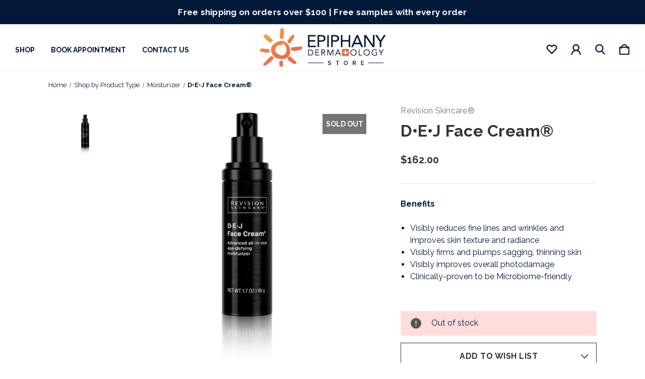

--- FILE ---
content_type: text/html; charset=UTF-8
request_url: https://store.epiphanydermatology.com/d-e-j-face-cream-/
body_size: 22528
content:


<!DOCTYPE html>
<html class="no-js" lang="en">
    <head>
        <title>D•E•J Face Cream®</title>
        <link rel="dns-prefetch preconnect" href="https://cdn11.bigcommerce.com/s-tjacsd3hkt" crossorigin><link rel="dns-prefetch preconnect" href="https://fonts.googleapis.com/" crossorigin><link rel="dns-prefetch preconnect" href="https://fonts.gstatic.com/" crossorigin>
        <meta property="product:price:amount" content="162" /><meta property="product:price:currency" content="USD" /><meta property="og:url" content="https://store.epiphanydermatology.com/d-e-j-face-cream-/" /><meta property="og:site_name" content="Epiphany Dermatology" /><link rel='canonical' href='https://store.epiphanydermatology.com/d-e-j-face-cream-/' /><meta name='platform' content='bigcommerce.stencil' /><meta property="og:type" content="product" />
<meta property="og:title" content="D•E•J Face Cream®" />
<meta property="og:image" content="https://cdn11.bigcommerce.com/s-tjacsd3hkt/products/140/images/407/web-DEJF_pump_front_2000x__59395.1637099950.386.513.jpg?c=1" />
<meta property="og:availability" content="oos" />
<meta property="pinterest:richpins" content="enabled" />
        <meta property="og:id" content="140">
        
         

        <link href="https://cdn11.bigcommerce.com/s-tjacsd3hkt/product_images/logo.png" rel="shortcut icon">
        <meta name="viewport" content="width=device-width, initial-scale=1">

        <script>
            document.documentElement.className = document.documentElement.className.replace('no-js', 'js');
        </script>

        <script>
    function browserSupportsAllFeatures() {
        return window.Promise
            && window.fetch
            && window.URL
            && window.URLSearchParams
            && window.WeakMap
            // object-fit support
            && ('objectFit' in document.documentElement.style);
    }

    function loadScript(src) {
        var js = document.createElement('script');
        js.src = src;
        js.onerror = function () {
            console.error('Failed to load polyfill script ' + src);
        };
        document.head.appendChild(js);
    }

    if (!browserSupportsAllFeatures()) {
        loadScript('https://cdn11.bigcommerce.com/s-tjacsd3hkt/stencil/ddb2ec10-8892-013b-f345-42fe2d150940/e/b0842840-0f35-013e-2bd5-46f796d041cc/dist/theme-bundle.polyfills.js');
    }
</script>
        <script>window.consentManagerTranslations = `{"locale":"en","locales":{"consent_manager.data_collection_warning":"en","consent_manager.accept_all_cookies":"en","consent_manager.gdpr_settings":"en","consent_manager.data_collection_preferences":"en","consent_manager.manage_data_collection_preferences":"en","consent_manager.use_data_by_cookies":"en","consent_manager.data_categories_table":"en","consent_manager.allow":"en","consent_manager.accept":"en","consent_manager.deny":"en","consent_manager.dismiss":"en","consent_manager.reject_all":"en","consent_manager.category":"en","consent_manager.purpose":"en","consent_manager.functional_category":"en","consent_manager.functional_purpose":"en","consent_manager.analytics_category":"en","consent_manager.analytics_purpose":"en","consent_manager.targeting_category":"en","consent_manager.advertising_category":"en","consent_manager.advertising_purpose":"en","consent_manager.essential_category":"en","consent_manager.esential_purpose":"en","consent_manager.yes":"en","consent_manager.no":"en","consent_manager.not_available":"en","consent_manager.cancel":"en","consent_manager.save":"en","consent_manager.back_to_preferences":"en","consent_manager.close_without_changes":"en","consent_manager.unsaved_changes":"en","consent_manager.by_using":"en","consent_manager.agree_on_data_collection":"en","consent_manager.change_preferences":"en","consent_manager.cancel_dialog_title":"en","consent_manager.privacy_policy":"en","consent_manager.allow_category_tracking":"en","consent_manager.disallow_category_tracking":"en"},"translations":{"consent_manager.data_collection_warning":"We use cookies (and other similar technologies) to collect data to improve your shopping experience.","consent_manager.accept_all_cookies":"Accept All Cookies","consent_manager.gdpr_settings":"Settings","consent_manager.data_collection_preferences":"Website Data Collection Preferences","consent_manager.manage_data_collection_preferences":"Manage Website Data Collection Preferences","consent_manager.use_data_by_cookies":" uses data collected by cookies and JavaScript libraries to improve your shopping experience.","consent_manager.data_categories_table":"The table below outlines how we use this data by category. To opt out of a category of data collection, select 'No' and save your preferences.","consent_manager.allow":"Allow","consent_manager.accept":"Accept","consent_manager.deny":"Deny","consent_manager.dismiss":"Dismiss","consent_manager.reject_all":"Reject all","consent_manager.category":"Category","consent_manager.purpose":"Purpose","consent_manager.functional_category":"Functional","consent_manager.functional_purpose":"Enables enhanced functionality, such as videos and live chat. If you do not allow these, then some or all of these functions may not work properly.","consent_manager.analytics_category":"Analytics","consent_manager.analytics_purpose":"Provide statistical information on site usage, e.g., web analytics so we can improve this website over time.","consent_manager.targeting_category":"Targeting","consent_manager.advertising_category":"Advertising","consent_manager.advertising_purpose":"Used to create profiles or personalize content to enhance your shopping experience.","consent_manager.essential_category":"Essential","consent_manager.esential_purpose":"Essential for the site and any requested services to work, but do not perform any additional or secondary function.","consent_manager.yes":"Yes","consent_manager.no":"No","consent_manager.not_available":"N/A","consent_manager.cancel":"Cancel","consent_manager.save":"Save","consent_manager.back_to_preferences":"Back to Preferences","consent_manager.close_without_changes":"You have unsaved changes to your data collection preferences. Are you sure you want to close without saving?","consent_manager.unsaved_changes":"You have unsaved changes","consent_manager.by_using":"By using our website, you're agreeing to our","consent_manager.agree_on_data_collection":"By using our website, you're agreeing to the collection of data as described in our ","consent_manager.change_preferences":"You can change your preferences at any time","consent_manager.cancel_dialog_title":"Are you sure you want to cancel?","consent_manager.privacy_policy":"Privacy Policy","consent_manager.allow_category_tracking":"Allow [CATEGORY_NAME] tracking","consent_manager.disallow_category_tracking":"Disallow [CATEGORY_NAME] tracking"}}`;</script>

        <script>
            window.lazySizesConfig = window.lazySizesConfig || {};
            window.lazySizesConfig.loadMode = 1;
        </script>
        <script async src="https://cdn11.bigcommerce.com/s-tjacsd3hkt/stencil/ddb2ec10-8892-013b-f345-42fe2d150940/e/b0842840-0f35-013e-2bd5-46f796d041cc/dist/theme-bundle.head_async.js"></script>
        
        <link href="https://fonts.googleapis.com/css?family=Raleway:700,400&display=block" rel="stylesheet">
        
        <link rel="preload" href="https://cdn11.bigcommerce.com/s-tjacsd3hkt/stencil/ddb2ec10-8892-013b-f345-42fe2d150940/e/b0842840-0f35-013e-2bd5-46f796d041cc/dist/theme-bundle.font.js" as="script">
        <script async src="https://cdn11.bigcommerce.com/s-tjacsd3hkt/stencil/ddb2ec10-8892-013b-f345-42fe2d150940/e/b0842840-0f35-013e-2bd5-46f796d041cc/dist/theme-bundle.font.js"></script>
        <script src="https://cdn11.bigcommerce.com/s-tjacsd3hkt/stencil/ddb2ec10-8892-013b-f345-42fe2d150940/e/b0842840-0f35-013e-2bd5-46f796d041cc/js/theme/custom/universal-parallax.min.js"></script>

        <link rel="stylesheet" href="https://cdnjs.cloudflare.com/ajax/libs/animate.css/4.1.1/animate.min.css" />

        <link data-stencil-stylesheet href="https://cdn11.bigcommerce.com/s-tjacsd3hkt/stencil/ddb2ec10-8892-013b-f345-42fe2d150940/e/b0842840-0f35-013e-2bd5-46f796d041cc/css/theme-1fc63280-0109-013e-4c52-2a8e936b4270.css" rel="stylesheet">

        
<script type="text/javascript" src="https://checkout-sdk.bigcommerce.com/v1/loader.js" defer></script>
<script type="text/javascript">
var BCData = {"product_attributes":{"sku":null,"upc":null,"mpn":null,"gtin":null,"weight":null,"base":true,"image":null,"price":{"without_tax":{"formatted":"$162.00","value":162,"currency":"USD"},"tax_label":"Tax"},"out_of_stock_behavior":"label_option","out_of_stock_message":"Out of stock","available_modifier_values":[],"in_stock_attributes":[],"stock":0,"instock":false,"stock_message":"Out of stock","purchasable":true,"purchasing_message":"The selected product combination is currently unavailable."}};
</script>
<script>
    const _RCA_default = function (objectValue = null) {
        return objectValue
    };
    const _RCA_deduplicate = function (listToDedupe, filterKey) {
        if (!listToDedupe) {
            return [];
        }
        const obj = {};
        for (let i = 0, len = listToDedupe.length; i < len; i++)
            obj[listToDedupe[i][filterKey]] = listToDedupe[i];
        const newList = [];
        for (const key in obj)
            newList.push(obj[key]);
        return newList
    }
    const _RCA_escape = function (objectValue = null) {
        if (objectValue) {
            return objectValue.replace(/"/g, '\"');
        }
        return objectValue;
    }
    var RCA_store_objects = {
        graphql_token: `eyJ0eXAiOiJKV1QiLCJhbGciOiJFUzI1NiJ9.[base64].acWq8-2s_Jnd85Qt-IUvH_tbnF1fNXCOrSa9oGdnrB-Zwyt5maIpzfoYNlOP7FxKxLU8FZPLczQS7gOqnR8jpw`,
        currency: {
            default: _RCA_default({"currency_token":"$","currency_location":"Left","decimal_token":".","decimal_places":2,"thousands_token":","}),
            current: _RCA_default({"currencies":[{"id":1,"name":"US Dollars","code":"USD","flag":"<img src=\"https://cdn11.bigcommerce.com/s-tjacsd3hkt/lib/flags/us.gif\" border=\"0\" alt=\"\" role=\"presentation\" />","is_active":true,"switch_url":"https://store.epiphanydermatology.com/d-e-j-face-cream-/?setCurrencyId=1","cart_currency_switch_url":"https://store.epiphanydermatology.com/cart/change-currency"}],"active_currency_id":1,"active_currency_flag":"<img src=\"https://cdn11.bigcommerce.com/s-tjacsd3hkt/lib/flags/us.gif\" border=\"0\" alt=\"\" role=\"presentation\" />","active_currency_name":"US Dollars","active_currency_code":"USD","default_currency_code":"USD"}),
        },
        customer: {
            email: _RCA_default(""),
            id: _RCA_default(),
            orders: _RCA_default(null),
            customer_group_id: _RCA_default(),
            customer_group_name: _RCA_escape(null),
            address: _RCA_default(null)
        },
        cart: {
            coupons: _RCA_default(),
            discount: _RCA_default(),
            gift_certificates: _RCA_default(),
            gift_wrapping_cost: _RCA_default(),
            grand_total: _RCA_default(),
            items: _RCA_default(),
            quantity: _RCA_default(),
            shipping_handling: _RCA_default(),
            show_primary_checkout_button: _RCA_default(),
            status_messages: _RCA_default(),
            sub_total: _RCA_default(),
            taxes: _RCA_default()
        },
        cart_id: ``,
        page_type: `product`,
        order: _RCA_default(),
        product: {
            id: _RCA_default(140),
            options: _RCA_default([]),
            title: _RCA_escape("D•E•J Face Cream®"),
            price: _RCA_default({"without_tax":{"formatted":"$162.00","value":162,"currency":"USD"},"tax_label":"Tax"}),
        },
        product_results: {
            product: _RCA_deduplicate()
        },
        products: _RCA_deduplicate([
        ], "id"),
        store_hash: `tjacsd3hkt`,
        theme_settings: {"optimizedCheckout-formChecklist-color":"#04193A","hp_sidebyside_sec_link_lable":"Shop Now","carousel-button-border-color":"#F16A49","homepage_new_products_column_count":4,"optimizedCheckout-buttonPrimary-backgroundColorActive":"#666666","card--alternate-color--hover":"#ffffff","optimizedCheckout-colorFocus":"#04193A","hp_horizontal_2_img":"skin-care-subscription2.jpg","fontSize-root":16,"show_accept_amex":false,"optimizedCheckout-buttonPrimary-borderColorDisabled":"#757575","homepage_top_products_count":6,"brandpage_products_per_page":24,"color-secondaryDarker":"#cccccc","navUser-color":"#04193A","button--default-backgroundColorActive":"#ffffff","social_icon_placement_bottom":"bottom_none","hide_hp_sidebyside_banner":true,"brand-text-color":"#757575","navUser-indicator-textColor":"#04193A","show_powered_by":false,"show_accept_amazonpay":false,"pdp-price-color":"#757575","color-textBase--active":"#757575","brand-text-hover-color":"#333333","fontSize-h4":20,"checkRadio-borderColor":"#8f8f8f","color-primaryDarker":"#333333","optimizedCheckout-buttonPrimary-colorHover":"#ffffff","brand_size":"345x250","optimizedCheckout-logo-position":"center","optimizedCheckout-discountBanner-backgroundColor":"#e5e5e5","button-hover-background":"#04193A","pdp-sale-price-label":"","newsletterPopup-button-text-hover-color":"#04193A","optimizedCheckout-buttonSecondary-backgroundColorHover":"#757575","hp_sidebyside_first_title":"Epiphany Guaranteed","svg_logo":true,"logo_size":"251x79","newsletter_popup_title":"Join Us","hp_parallax_transparent_content_bg":false,"optimizedCheckout-formField-backgroundColor":"#ffffff","hp_shop_cat_1_img":"teen-acne.jpg","color-textLink--hover":"#757575","footer-backgroundColor":"#04193A","navPages-color":"#04193A","carousel-button-hover-color":"#ffffff","hide_banner":false,"productpage_reviews_count":9,"hide_hp_shop_cat":true,"optimizedCheckout-step-borderColor":"#b4b4b4","sticky_header":false,"optimizedCheckout-headingPrimary-font":"Google_Raleway_700","show_accept_visacheckout":false,"show_accept_paypal":false,"paymentbuttons-paypal-label":"checkout","navUser-icon-color":"#04193A","logo-font":"Google_Raleway_400","section-link-color":"#04193A","paymentbuttons-paypal-shape":"rect","hp_horizontal_2_show_link":true,"submenu-sub-label":"","pdp-retail-price-label":"","optimizedCheckout-buttonPrimary-font":"Google_Raleway_700","mobile-mainnav-bg":"#04193A","hp_horizontal_2_btn1":"Shop Now","optimizedCheckout-discountBanner-textColor":"#04193A","banner-content":"Free shipping on orders over $100  |  Free samples with every order","optimizedCheckout-backgroundImage-size":"1000x400","pdp_sold_out_label":"","carousel-dot-color":"#fbfbfb","button--disabled-backgroundColor":"#cccccc","blockquote-cite-font-color":"#999999","hp_parallax_title":"Come see us!","text-section-main-desc":"Shop from a collection of the top products our Epiphany dermatologists have curated based on what they use and recommend to our patients.","banner-font":"Google_Raleway_700","carousel-button-hover-border-color":"#666666","optimizedCheckout-formField-shadowColor":"transparent","categorypage_products_per_page":24,"container-fill-base":"#647091","paymentbuttons-paypal-layout":"vertical","homepage_featured_products_column_count":4,"pace-progress-backgroundColor":"#F16A49","color-textLink--active":"#757575","transparent_header":false,"footer-social-icon-hover-color":"#E7B349","newTitle":"New","optimizedCheckout-loadingToaster-backgroundColor":"#04193A","color-textHeading":"#04193A","show_accept_discover":false,"focus-color":"#F16A49","button--default-color":"#333333","optimizedCheckout-formField-errorColor":"#cc4749","disable_animation":false,"spinner-borderColor-dark":"#04193A","restrict_to_login":false,"input-font-color":"#666666","card_fig_btn_text_color":"#04193A","price-sale-color":"#757575","select-bg-color":"#ffffff","blog-title-color":"#04193A","show_accept_mastercard":false,"show_custom_fields_tabs":false,"color_text_product_sale_badges":"#04193A","hp_horizontal_2_desc":"Make sure your favorite products are always on hand and save up to 20% by subscribing. Plus, FREE shipping on orders over $100. Details at checkout.","hp_parallax_subtitle":"EPIPHANY DERMATOLOGY LOCATIONS","optimizedCheckout-link-font":"Google_Raleway_400","homepage_show_carousel_arrows":true,"supported_payment_methods":["card","paypal"],"hp_horizontal_1_btn2":"Learn More","carousel-arrow-bgColor":"transparent","lazyload_mode":"lazyload+lqip","carousel-title-color":"#04193A","show_accept_googlepay":false,"hp_parallax_btn":"Find a Nearby Location","color-grey":"#999999","body-font":"Google_Raleway_400","navUser-border-color":"#04193A","optimizedCheckout-step-textColor":"#04193A","transparent-content-background":true,"carousel-play-pause-button-textColor--hover":"#474747","color_hover_product_sale_badges":"#F16A49","card--alternate-borderColor":"#ffffff","carousel-button-font-size":14,"homepage_new_products_count":12,"card-figcaption-button-hover-background":"#04193A","hp_sidebyside_first_desc":"100% Satisfaction or your money back","button--disabled-color":"#ffffff","color-primaryDark":"#666666","pdp_sale_badge_label":"Sale","optimizedCheckout-buttonPrimary-borderColorActive":"#666666","navPages-subMenu-backgroundColor":"#04193A","optimizedCheckout-formField-borderColor":"#cccccc","show_product_dimensions":false,"optimizedCheckout-link-color":"#04193A","card-figcaption-button-background":"#ffffff","icon-color-hover":"#F16A49","hp_horizontal_1_desc":"Beautifully styled banner sections on the homepage allow you to highlight specific products and categories","headings-font":"Google_Raleway_700","label-backgroundColor":"#333333","hp_parallax_link":"#","hp_shop_cat_2_img":"teen-acne.jpg","button--primary-backgroundColorHover":"#333333","button--primary-backgroundColor":"#F16A49","hp_sidebyside_first_link_lable":"Shop Now","checkRadio-color":"#333333","banner-bgcolor":"#04193A","show_product_reviews":true,"hp_shop_cat_3_title":"Sun Protection","button--default-borderColor":"#333333","optimizedCheckout-headingSecondary-font":"Google_Raleway_700","carousel_layout":"full-width","pdp-non-sale-price-label":"Sale:","button--disabled-borderColor":"transparent","label-color":"#ffffff","select-arrow-color":"#757575","logo_fontSize":40,"optimizedCheckout-logo-size":"250x100","default_image_brand":"img/BrandDefault.gif","footer-borderColor":"#273851","card-title-color":"#04193A","dropdown--quickSearch-textColor":"#747474","optimizedCheckout-headingSecondary-color":"#04193A","alert-backgroundColor":"#ffffff","hp_horizontal_1_subtitle":"Focused attention","carousel-arrow-color--hover":"#474747","navPages-subMenu-text-color-hover":"#FFFFFF","hp_shop_cat_4_img":"teen-acne.jpg","newsletterPopup-content-bgColor":"#04193A","submenu-img":"","product_list_display_mode":"grid","optimizedCheckout-link-hoverColor":"#757575","logo-height":"100px","paymentbanners-cartpage-logo-type":"primary","product_hover_image":"active","hp_parallax_img":"derm-treatment1.jpg","price-label-color":"#757575","fontSize-h5":15,"product_size":"750x958","paymentbuttons-paypal-color":"gold","homepage_show_carousel":true,"optimizedCheckout-body-backgroundColor":"#ffffff","carousel-arrow-borderColor":"transparent","hp_horizontal_2_btn2":"","header-backgroundColor":"#ffffff","color_badge_product_sold_out_badges":"#757575","hp_sidebyside_first_img":"bluegirl.png","color-greyDarkest":"#000000","color_badge_product_sale_badges":"#F16A49","price_ranges":true,"hp_horizontal_2_title":"Subscribe & Save","hide_category_img":false,"footer-heading-fontSize":16,"button--default-borderColorActive":"#333333","hp_horizontal_2_link":"/shop-all/","mobile-navPages-subMenu-separatorColor":"#a2a2a2","atc-btn-text-hover-color":"#ffffff","hp_parallax_show_link":true,"product-title-text-color":"#333333","section-main-color":"#04193A","footer-heading-fontColor":"#647091","productpage_videos_count":8,"card_fig_btn_bg_hover_color":"#F16A49","color-greyDark":"#666666","optimizedCheckout-buttonSecondary-borderColorHover":"#757575","optimizedCheckout-discountBanner-iconColor":"#04193A","button-text-color":"#04193A","optimizedCheckout-buttonSecondary-borderColor":"#04193A","optimizedCheckout-loadingToaster-textColor":"#ffffff","banner-textcolor":"#ffffff","optimizedCheckout-buttonPrimary-colorDisabled":"#ffffff","optimizedCheckout-formField-placeholderColor":"#666666","navUser-subMenu-text-color":"#04193A","navUser-color-hover":"#04193A","default_image_gift_certificate":"img/GiftCertificate.png","card-title-font":"Google_Raleway_700","hp_horizontal_1_btn1_path":"#","color-textBase--hover":"#757575","color-errorLight":"#ffdddd","card_fig_btn_text_hover_color":"#ffffff","icon-ratingFull":"#F16A49","social_icon_placement_top":false,"blog_size":"980x500","atc-btn-bg-hover-color":"#666666","shop_by_price_visibility":true,"optimizedCheckout-buttonSecondary-colorActive":"#ffffff","optimizedCheckout-orderSummary-backgroundColor":"#ffffff","paymentbanners-proddetailspage-color":"white","hide_hp_horizontal_banner_1":true,"color-warningLight":"#fffdea","show_product_weight":true,"button--default-colorActive":"#333333","hide_submenu_img_section":true,"hp_shop_cat_2_title":"Aging Skin","color-info":"#666666","show_grid_list_toggle_icons":false,"optimizedCheckout-formChecklist-backgroundColorSelected":"#ebebeb","hide_content_navigation":false,"footer-color-textLink--active":"#ffffff","show_product_quick_view":true,"hp_shop_cat_4_title":"Dry Skin","button--default-borderColorHover":"#333333","card--alternate-backgroundColor":"#ffffff","mobile-social-icon-color":"#535353","pdp-price-label":"","show_copyright_footer":true,"swatch_option_size":"23x23","optimizedCheckout-orderSummary-borderColor":"#ebebeb","show_product_swatches":true,"newsletterPopup-button-bgColor":"#ffffff","hp_parallax_btn_path":"https://www.epiphanydermatology.com/locations/","carousel-description-color":"#04193A","bottom-banner-content":"Free shipping on orders over $100 | Free samples with every order","optimizedCheckout-formChecklist-backgroundColor":"#ffffff","section-link-hover-color":"#757575","hp_shop_cat_1_link_path":"#","hp_parallax_desc":"Schedule an in-office visit with one of our board-certified Epiphany dermatologists. With expertise in cosmetic and surgical dermatology, as well as state-of-the-art laser technology, they can develop a comprehensive and personalized skin care plan that will be sure to leave your skin glowing.","footer-social-icon-color":"#647091","focus-box-visibility":false,"optimizedCheckout-show-logo":"none","fontSize-h2":25,"optimizedCheckout-step-backgroundColor":"#b4b4b4","hide_bottom_banner":false,"newsletterPopup-desc-color":"#ffffff","color-textBase":"#04193A","carousel-button-color":"#FFFFFF","color-warning":"#f1a500","submenu-label":"","productgallery_size":"332x424","carousel-play-pause-button-textColor":"#8f8f8f","optimizedCheckout-headingPrimary-color":"#04193A","alert-color":"#04193A","button-background":"#ffffff","shop_by_brand_show_footer":true,"card-figcaption-button-color":"#04193A","searchpage_products_per_page":12,"color-textSecondary--active":"#333333","optimizedCheckout-formField-inputControlColor":"#04193A","navUser-icon-border-color":"#757575","optimizedCheckout-contentPrimary-color":"#04193A","optimizedCheckout-buttonSecondary-font":"Google_Raleway_700","storeName-color":"#04193A","optimizedCheckout-backgroundImage":"","form-label-font-color":"#666666","color-greyLightest":"#e5e5e5","navPages-font":"Google_Raleway_700","marketing-text-color":"#ffffff","optimizedCheckout-header-backgroundColor":"#ffffff","productpage_related_products_count":10,"carousel-button-hover-background-color":"#666666","optimizedCheckout-buttonSecondary-backgroundColorActive":"#757575","color-greyLighter":"#cccccc","products_per_row_mobile":1,"paymentbanners-homepage-ratio":"8x1","color-secondaryDark":"#e5e5e5","hide_subcategories":true,"fontSize-h6":13,"color-textLink":"#04193A","hp_horizontal_1_title":"Capture The Moment","carousel-arrow-color":"#ffffff","productpage_similar_by_views_count":10,"pdp-custom-fields-tab-label":"","popup_visibility":"popup-inactive","hp_sidebyside_first_link_path":"#","hp_sidebyside_sec_img":"bluegirl.png","newsletterPopup-button-text-color":"#04193A","optimizedCheckout-buttonPrimary-color":"#FFFFFF","card_fig_btn_bg_color":"#ffffff","show_product_swatch_names":true,"input-bg-color":"#ffffff","loadingOverlay-backgroundColor":"#ffffff","paymentbanners-proddetailspage-ratio":"8x1","navPages-subMenu-separatorColor":"#04193A","navPages-color-hover":"#04193A","paymentbanners-homepage-color":"white","footer-color-textLink--hover":"#ffffff","section-sub-fontsize":18,"default_image_product":"img/ProductDefault.gif","navUser-dropdown-borderColor":"#cccccc","breadcrumbs-text-color":"#04193A","optimizedCheckout-buttonPrimary-colorActive":"#ffffff","section-main-fontsize":32,"optimizedCheckout-formChecklist-borderColor":"#cccccc","color-infoLight":"#dfdfdf","hide_hp_text_banner":false,"product_sale_badges":"topleft","hp_shop_cat_1_title":"Acne","fontSize-h1":28,"homepage_featured_products_count":6,"color-greyMedium":"#757575","card-stock-color":"#008910","mobile-navPages-color":"#ffffff","color-greyLight":"#999999","optimizedCheckout-logo":"","icon-ratingEmpty":"#A2A2A2","show_product_details_tabs":true,"icon-color":"#545454","hp_horizontal_1_btn2_path":"#","checkout-paymentbuttons-paypal-shape":"rect","mobile-navPages-font":"Google_Raleway_400","button--default-backgroundColorHover":"#333333","hp_horizontal_2_btn1_path":"/shop-all/","overlay-backgroundColor":"#04193A","input-border-color-active":"#999999","hide_contact_us_page_heading":false,"container-fill-dark":"#e5e5e5","product_sold_out_badges":"topleft","carousel-button-font":"Google_Raleway_700","homepage_show_carousel_play_pause_button":false,"newsletterPopup-text-color":"#ffffff","logo-width":"250px","optimizedCheckout-buttonPrimary-backgroundColorDisabled":"#757575","button--primary-color":"#FFFFFF","focusTooltip-backgroundColor":"#313440","hp_sidebyside_sec_title":"Doctor Recommended","optimizedCheckout-buttonPrimary-borderColorHover":"#666666","text-section-title":"Skin Care Products brought to you by Epiphany Dermatology","color-successLight":"#d5ffd8","pdp-price-sale-color":"#333333","bottom-banner-font":"Google_Raleway_700","fontSize-heading":32,"subcat-text-color":"#04193A","button--default-backgroundColor":"#ffffff","color-greyDarker":"#333333","show_product_quantity_box":true,"default_image_blog":"img/missing-img.png","color-success":"#008a06","atc-btn-bg-color":"#F16A49","spinner-borderColor-light":"#F16A49","subcat-text-hover-color":"#757575","hide_hp_horizontal_banner_2":false,"navPages-subMenu-text-color":"#E5E5E5","atc-btn-text-color":"#FFFFFF","color-white":"#ffffff","optimizedCheckout-buttonSecondary-backgroundColor":"#ffffff","productview_thumb_size":"80x102","fontSize-h3":22,"optimizedCheckout-header-borderColor":"#ebebeb","bottom-banner-textcolor":"#FFFFFF","paymentbuttons-container":"medium","hide_hp_blog_section":true,"mobile-navPages-subMenu-text-color":"#a2a2a2","zoom_size":"1280x1280","color_hover_product_sold_out_badges":"#A2A2A2","hp_shop_cat_3_img":"teen-acne.jpg","svg-file-title":"epiphany-logo-store.svg","footer-heading-font":"Google_Raleway_700","carousel-dot-color-active":"#fbfbfb","input-border-color":"#a2a2a2","optimizedCheckout-buttonPrimary-backgroundColor":"#F16A49","show_accept_chasepay":false,"color-secondary":"#ffffff","carousel-play-pause-button-borderColor":"#ffffff","card-figcaption-button-hover-color":"#ffffff","text-section-sub-desc":"","newsletterPopup-button-hover-bgColor":"#F16A49","carousel-bgColor":"#ffffff","checkout-paymentbuttons-paypal-color":"black","arrow-hover-color":"#04193A","button--primary-backgroundColorActive":"#F16A49","color-textSecondary--hover":"#333333","hp_sidebyside_sec_desc":"Our Board-Certified Doctors select only the best","hide_hp_parallax_banner":false,"hp_shop_cat_4_link_path":"#","color-whitesBase":"#e5e5e5","body-bg":"#ffffff","dropdown--quickSearch-backgroundColor":"#ebebeb","optimizedCheckout-contentSecondary-font":"Google_Raleway_400","navUser-dropdown-backgroundColor":"#ffffff","dropdown--quickSearch-iconsColor":"#747474","color-primary":"#757575","section-link-font":"Google_Raleway_700","optimizedCheckout-contentPrimary-font":"Google_Raleway_400","hp_horizontal_1_img":"Product Girl","card-text-color":"#04193A","supported_card_type_icons":["american_express","diners","discover","mastercard","visa"],"section-sub-color":"#647091","hp_horizontal_2_btn2_path":"","navigation_design":"simple","hp_horizontal_1_link":"https://cdn11.bigcommerce.com/s-tjacsd3hkt/images/stencil/original/image-manager/shutterstock-1874646832-copy.jpg?t=1675002205&_gl=1*edbqhz*_ga*MTE0NTIzOTMwMi4xNjc0MjQxMjEz*_ga_WS2VZYPC6G*MTY3NTAwMDM0OS42LjEuMTY3NTAwMjM3Mi42MC4wLjA.","optimizedCheckout-formField-textColor":"#666666","hp_horizontal_1_show_link":false,"focusTooltip-textColor":"#ffffff","homepage_top_products_column_count":4,"hide_page_heading":false,"hp_shop_cat_3_link_path":"#","card-text-hover-color":"#a2a2a2","navUser-subMenu-text-color-hover":"#757575","color-black":"#ffffff","checkout-paymentbuttons-paypal-size":"large","arrow-color":"#04193A","optimizedCheckout-buttonSecondary-colorHover":"#ffffff","button--primary-colorActive":"#FFFFFF","paymentbanners-cartpage-logo-position":"left","carousel-button-background-color":"#F16A49","optimizedCheckout-contentSecondary-color":"#a2a2a2","card-title-color-hover":"#757575","checkout-paymentbuttons-paypal-label":"pay","applePay-button":"black","header-bottom-border":"#ebebeb","hide_breadcrumbs":false,"show_accept_klarna":false,"newsletter_popup_description":"Subscribe to our Newsletter for exclusive offers, company news and events.","homepage_stretch_carousel_images":true,"thumb_size":"100x100","logo_alignment_option":"center","optimizedCheckout-buttonPrimary-borderColor":"#F16A49","button-text-hover-color":"#ffffff","blog-title-hover-color":"#757575","navUser-indicator-backgroundColor":"transparent","optimizedCheckout-buttonSecondary-borderColorActive":"#757575","navUser-icon-color-hover":"#757575","section-sub-font":"Google_Raleway_400","show_accept_masterpass":false,"optimizedCheckout-header-textColor":"#04193A","footer-color-textLink":"#C6CDE0","hide_category_page_heading":false,"color-primaryLight":"#999999","hide_blog_page_heading":false,"placeholder-font-color":"#a2a2a2","footer-bottom-borderColor":"#273851","optimizedCheckout-show-backgroundImage":false,"show_hp_blog_images":true,"card-background-color":"transparent","storeName-hover-color":"#757575","hp_shop_cat_2_link_path":"#","logo-position":"center","carousel-dot-bgColor":"transparent","optimizedCheckout-form-textColor":"#666666","breadcrumbs-text-color-hover":"#a2a2a2","optimizedCheckout-buttonSecondary-color":"#04193A","content-alignment":"left","banner--deafault-backgroundColor":"#dfdfdf","footer-bottom-backgroundColor":"#04193A","topTitle":"Best Selling","hp_sidebyside_banners_layout":"full-width","show_accept_visa":false,"button--icon-svg-color":"#757575","hp_horizontal_1_btn1":"Buy Now","section-main-font":"Google_Raleway_700","featuredTitle":"Featured","alert-color-alt":"#333333","color_text_product_sold_out_badges":"#ffffff","button-font":"Google_Raleway_700","price-color":"#04193A","button--default-colorHover":"#ffffff","variant_name":"vintage","optimizedCheckout-buttonPrimary-backgroundColorHover":"#666666","carousel-play-pause-button-bgColor":"#ffffff","navPages-border-color":"#04193A","input-disabled-bg":"#ffffff","bottom-banner-bgcolor":"#F16A49","checkRadio-backgroundColor":"#ffffff","paymentbanners-cartpage-text-color":"black","hp_horizontal_2_subtitle":"","dropdown--wishList-backgroundColor":"#ffffff","container-border-global-color-base":"#e5e5e5","hp_products_layout":"carousel","productthumb_size":"100x100","submenu-link":"","button--primary-colorHover":"#ffffff","color-error":"#cc4749","homepage_blog_posts_count":3,"hp_sidebyside_sec_link_path":"#","color-textSecondary":"#C6CDE0","gallery_size":"460x308"}
    };
</script>

<script async src="https://platform-data-prod.rechargeadapter.com/tjacsd3hkt/tjacsd3hkt-data.js"></script>
<script async src="https://app-data-prod.rechargeadapter.com/static/js/bc.js"></script><script defer src="//filter.freshclick.co.uk/assets/client/freshclick-filter-new.js"  data-site="tjacsd3hkt" data-customer-group="0" data-cat="" data-brand="" data-channel-id="1" id="fresh_filter"></script><script type="text/javascript"> window.freshclick_filter_configurations = "{\"search\":{\"is_search\":\"1\",\"search_container\":\"[data-quick-search-form] input\",\"is_search_ajax\":\"1\",\"filter_color\":\"f16a49\",\"login_for_price\":\"0\",\"login_for_price_text\":\"\",\"search_start\":\"3\",\"column_type\":\"1\",\"enterprise_search_style\":\"1\",\"is_auto_search\":\"1\",\"auto_search_wait_time\":\"600\",\"is_trending_now\":\"0\",\"is_recent_search\":\"0\",\"recent_search_language\":\"Recent Searches\",\"trending_now_language\":\"Trending Searches\",\"trending_now_search_count\":\"5\",\"trending_array\":[],\"search_category\":\"false\",\"search_js\":null}}"; </script>
<script nonce="">
(function () {
    var xmlHttp = new XMLHttpRequest();

    xmlHttp.open('POST', 'https://bes.gcp.data.bigcommerce.com/nobot');
    xmlHttp.setRequestHeader('Content-Type', 'application/json');
    xmlHttp.send('{"store_id":"1002042799","timezone_offset":"-5.0","timestamp":"2025-12-03T09:33:16.04776100Z","visit_id":"54d122a5-b710-4331-99a2-0991a66ef1d1","channel_id":1}');
})();
</script>


        <link rel="preload" href="https://cdn11.bigcommerce.com/s-tjacsd3hkt/stencil/ddb2ec10-8892-013b-f345-42fe2d150940/e/b0842840-0f35-013e-2bd5-46f796d041cc/dist/theme-bundle.main.js" as="script">
    </head>
    <body class="product--template    vintage hide-outline">
        <svg data-src="https://cdn11.bigcommerce.com/s-tjacsd3hkt/stencil/ddb2ec10-8892-013b-f345-42fe2d150940/e/b0842840-0f35-013e-2bd5-46f796d041cc/img/icon-sprite.svg" class="icons-svg-sprite"></svg>

        <a href="#main-content" class="skip-to-main-link">Skip to main content</a>

<!-- Main Header Start -->
<header class="header   header-center " role="banner">
    <!-- Global Top Banner Start -->
        <div class="global-banner top">
            <p class="global-banner-text animate__animated animate__fadeIn">Free shipping on orders over $100  |  Free samples with every order</p>
        </div>
    <!-- Global Top Banner End -->

    <!-- Marketing Top Banner Start -->
    <!-- Marketing Top Banner End -->

    <div class="header-wrapper animate__animated animate__fadeIn">
        <div class="header-wrapper-inner">
            <div class="mobileMenu-toggle-open">
                <span class="mobileMenu-toggle-open-inner">
                    <svg><use xlink:href="#icon-menu" /></svg>
                </span>
            </div>
            <div class="header-left">
                    <div class="navPages-container" id="menu" data-menu>
                        <nav class="navPages">
    <div class="mobileMenu-toggle-close">
        <span class="mobileMenu-toggle-close-inner">
            <svg><use xlink:href="#icon-close" /></svg>
        </span>
    </div>
    <ul class="navPages-list">
            <li class="navPages-item navPages-item--shop">
                <a class="navPages-action" href="javascript:void(0)">
                    Shop
                </a>
                
                <span class="menu-icon">
                    <svg class="add-icon"><use xlink:href="#icon-add" /></svg>
                    <svg class="remove-icon"><use xlink:href="#icon-remove" /></svg>
                </span>
                
                    <div class="navPage-subMenu" aria-hidden="true" tabindex="-1">
    <div class="navPage-subMenu-inner no-submenu-img">

        <ul class="navPage-subMenu-list">
                <li class="navPage-subMenu-item">
                        <a class="navPages-action has-subMenu" href="https://store.epiphanydermatology.com/shop-all/">
                            Shop All
                        </a>
                        <span class="menu-icon">
                            <svg class="add-icon"><use xlink:href="#icon-add" /></svg>
                            <svg class="remove-icon"><use xlink:href="#icon-remove" /></svg>
                        </span>
                        <ul class="navPage-childList">
                            <li class="navPage-childList-item">
                                <a class="navPage-childList-action navPages-action" href="https://store.epiphanydermatology.com/shop-all/new-products/" aria-label="New Products">New Products</a>
                            </li>
                            <li class="navPage-childList-item">
                                <a class="navPage-childList-action navPages-action" href="https://store.epiphanydermatology.com/shop-all/on-sale/" aria-label="On Sale!">On Sale!</a>
                            </li>
                        </ul>
                </li>
                <li class="navPage-subMenu-item">
                        <a class="navPages-action has-subMenu" href="https://store.epiphanydermatology.com/brand/">
                            Shop by Brand
                        </a>
                        <span class="menu-icon">
                            <svg class="add-icon"><use xlink:href="#icon-add" /></svg>
                            <svg class="remove-icon"><use xlink:href="#icon-remove" /></svg>
                        </span>
                        <ul class="navPage-childList">
                            <li class="navPage-childList-item">
                                <a class="navPage-childList-action navPages-action" href="https://store.epiphanydermatology.com/shop-by-brand/cln-skincare/" aria-label="CLn Skincare">CLn Skincare</a>
                            </li>
                            <li class="navPage-childList-item">
                                <a class="navPage-childList-action navPages-action" href="https://store.epiphanydermatology.com/brand/colorescience/" aria-label="Colorescience®">Colorescience®</a>
                            </li>
                            <li class="navPage-childList-item">
                                <a class="navPage-childList-action navPages-action" href="https://store.epiphanydermatology.com/brand/derma-made/" aria-label="Derma Made">Derma Made</a>
                            </li>
                            <li class="navPage-childList-item">
                                <a class="navPage-childList-action navPages-action" href="https://store.epiphanydermatology.com/brand/eltamd/" aria-label="EltaMD®">EltaMD®</a>
                            </li>
                            <li class="navPage-childList-item">
                                <a class="navPage-childList-action navPages-action" href="https://store.epiphanydermatology.com/brand/epiphany-dermatology/" aria-label="Epiphany Dermatology">Epiphany Dermatology</a>
                            </li>
                            <li class="navPage-childList-item">
                                <a class="navPage-childList-action navPages-action" href="https://store.epiphanydermatology.com/brand/isdin/" aria-label="ISDIN®">ISDIN®</a>
                            </li>
                            <li class="navPage-childList-item">
                                <a class="navPage-childList-action navPages-action" href="https://store.epiphanydermatology.com/brand/nutrafol/" aria-label="Nutrafol®">Nutrafol®</a>
                            </li>
                            <li class="navPage-childList-item">
                                <a class="navPage-childList-action navPages-action" href="https://store.epiphanydermatology.com/brand/obagi/" aria-label="Obagi®">Obagi®</a>
                            </li>
                            <li class="navPage-childList-item">
                                <a class="navPage-childList-action navPages-action" href="https://store.epiphanydermatology.com/brand/pca-skin/" aria-label="PCA Skin®">PCA Skin®</a>
                            </li>
                            <li class="navPage-childList-item">
                                <a class="navPage-childList-action navPages-action" href="https://store.epiphanydermatology.com/brand/revision-skincare3/" aria-label="Revision Skincare®">Revision Skincare®</a>
                            </li>
                            <li class="navPage-childList-item">
                                <a class="navPage-childList-action navPages-action" href="https://store.epiphanydermatology.com/brand/skin-ceuticals/" aria-label="SkinCeuticals®">SkinCeuticals®</a>
                            </li>
                        </ul>
                </li>
                <li class="navPage-subMenu-item">
                        <a class="navPages-action has-subMenu" href="https://store.epiphanydermatology.com/type/">
                            Shop by Product Type
                        </a>
                        <span class="menu-icon">
                            <svg class="add-icon"><use xlink:href="#icon-add" /></svg>
                            <svg class="remove-icon"><use xlink:href="#icon-remove" /></svg>
                        </span>
                        <ul class="navPage-childList">
                            <li class="navPage-childList-item">
                                <a class="navPage-childList-action navPages-action" href="https://store.epiphanydermatology.com/shop-by-product-type/post-procedure/" aria-label="Post-Procedure">Post-Procedure</a>
                            </li>
                            <li class="navPage-childList-item">
                                <a class="navPage-childList-action navPages-action" href="https://store.epiphanydermatology.com/product-type/anti-oxidant/" aria-label="Anti-Oxidant">Anti-Oxidant</a>
                            </li>
                            <li class="navPage-childList-item">
                                <a class="navPage-childList-action navPages-action" href="https://store.epiphanydermatology.com/product-type/cleanser/" aria-label="Cleanser">Cleanser</a>
                            </li>
                            <li class="navPage-childList-item">
                                <a class="navPage-childList-action navPages-action" href="https://store.epiphanydermatology.com/product-type/hydrator/" aria-label="Hydrator">Hydrator</a>
                            </li>
                            <li class="navPage-childList-item">
                                <a class="navPage-childList-action navPages-action" href="https://store.epiphanydermatology.com/product-type/moisturizer/" aria-label="Moisturizer">Moisturizer</a>
                            </li>
                            <li class="navPage-childList-item">
                                <a class="navPage-childList-action navPages-action" href="https://store.epiphanydermatology.com/product-type/retionoid/" aria-label="Retionoid">Retionoid</a>
                            </li>
                            <li class="navPage-childList-item">
                                <a class="navPage-childList-action navPages-action" href="https://store.epiphanydermatology.com/product-type/serum/" aria-label="Serum">Serum</a>
                            </li>
                            <li class="navPage-childList-item">
                                <a class="navPage-childList-action navPages-action" href="https://store.epiphanydermatology.com/product-type/sunscreen/" aria-label="Sunscreen">Sunscreen</a>
                            </li>
                            <li class="navPage-childList-item">
                                <a class="navPage-childList-action navPages-action" href="https://store.epiphanydermatology.com/product-type/supplement/" aria-label="Supplement">Supplement</a>
                            </li>
                        </ul>
                </li>
                <li class="navPage-subMenu-item">
                        <a class="navPages-action has-subMenu" href="https://store.epiphanydermatology.com/shop-by-need/">
                            Shop by Need
                        </a>
                        <span class="menu-icon">
                            <svg class="add-icon"><use xlink:href="#icon-add" /></svg>
                            <svg class="remove-icon"><use xlink:href="#icon-remove" /></svg>
                        </span>
                        <ul class="navPage-childList">
                            <li class="navPage-childList-item">
                                <a class="navPage-childList-action navPages-action" href="https://store.epiphanydermatology.com/shop-by-need/body-care/" aria-label="Body Care">Body Care</a>
                            </li>
                            <li class="navPage-childList-item">
                                <a class="navPage-childList-action navPages-action" href="https://store.epiphanydermatology.com/shop-by-condition/hair-care/" aria-label="Hair Care">Hair Care</a>
                            </li>
                            <li class="navPage-childList-item">
                                <a class="navPage-childList-action navPages-action" href="https://store.epiphanydermatology.com/conditions/acne/" aria-label="Acne">Acne</a>
                            </li>
                            <li class="navPage-childList-item">
                                <a class="navPage-childList-action navPages-action" href="https://store.epiphanydermatology.com/shop-all/aging-skin/" aria-label="Aging Skin">Aging Skin</a>
                            </li>
                            <li class="navPage-childList-item">
                                <a class="navPage-childList-action navPages-action" href="https://store.epiphanydermatology.com/concern/dry-skin/" aria-label="Dry Skin">Dry Skin</a>
                            </li>
                            <li class="navPage-childList-item">
                                <a class="navPage-childList-action navPages-action" href="https://store.epiphanydermatology.com/concern/fine-lines-wrinkles/" aria-label="Fine Lines &amp; Wrinkles">Fine Lines &amp; Wrinkles</a>
                            </li>
                            <li class="navPage-childList-item">
                                <a class="navPage-childList-action navPages-action" href="https://store.epiphanydermatology.com/concern/healing-skin/" aria-label="Healing Skin">Healing Skin</a>
                            </li>
                            <li class="navPage-childList-item">
                                <a class="navPage-childList-action navPages-action" href="https://store.epiphanydermatology.com/concern/loss-of-firmness/" aria-label="Loss of Firmness">Loss of Firmness</a>
                            </li>
                            <li class="navPage-childList-item">
                                <a class="navPage-childList-action navPages-action" href="https://store.epiphanydermatology.com/concern/sensitive-skin/" aria-label="Sensitive Skin">Sensitive Skin</a>
                            </li>
                            <li class="navPage-childList-item">
                                <a class="navPage-childList-action navPages-action" href="https://store.epiphanydermatology.com/concern/sun-protection/" aria-label="Sun Protection">Sun Protection</a>
                            </li>
                            <li class="navPage-childList-item">
                                <a class="navPage-childList-action navPages-action" href="https://store.epiphanydermatology.com/uneven-skin-tone-texture/" aria-label="Uneven Skin Tone &amp; Texture">Uneven Skin Tone &amp; Texture</a>
                            </li>
                        </ul>
                </li>
        </ul>
       
    </div>
</div>
            </li>
                <li class="navPages-item nav-pages-Items navPages-item--content-first">
                        <a class="navPages-action" target="_blank" href="https://www.epiphanydermatology.com/appointments/">Book Appointment</a>
                </li>
                <li class="navPages-item nav-pages-Items">
                        <a class="navPages-action has-SubPages" href="https://store.epiphanydermatology.com/contact-us/">
    	Contact Us
    </a> 
    <span class="menu-icon">
        <svg class="add-icon"><use xlink:href="#icon-add" /></svg>
        <svg class="remove-icon"><use xlink:href="#icon-remove" /></svg>
    </span>
    <div class="navPage-subMenu altermenu">
		<ul class="navPage-list">
				<li class="navPage-item">
						<a class="navPages-action" href="https://store.epiphanydermatology.com/contact-form/">Contact Form</a>

				</li> 
				<li class="navPage-item">
						<a class="navPages-action" href="https://store.epiphanydermatology.com/shipping-returns/">Shipping &amp; Returns</a>

				</li> 
		</ul>
	</div>
                </li>
    </ul>
    
    <ul class="navPages-list navPages-list--user">
            <li class="navPages-item navPages--wishlist">
                <a class="navPages-action"
                   href="/wishlist.php"
                   aria-label="wishlist"
                >
                    Wishlists
                </a>
            </li>
            <li class="navPages-item">
                <a class="navPages-action"
                   href="/login.php"
                   aria-label="Sign in"
                >
                    Sign in
                </a>
                    <span class="or-label">or</span>
                    <a class="navPages-action"
                       href="/login.php?action&#x3D;create_account"
                       aria-label="Register"
                    >
                        Register
                    </a>
            </li>
    </ul>

    <div class="mobile-social-icons">
            </div>
 
</nav>
                    </div>
            </div>
            
            <div class="header-middle">
                    <div class="header-logo">
                        <a href="https://store.epiphanydermatology.com/" class="header-logo__link" data-header-logo-link>
        <div class="header-logo-image-container">
            <img class="header-logo-image"
                 src="https://cdn11.bigcommerce.com/s-tjacsd3hkt/images/stencil/251x79/epiphany-store-branded-logo_1678290791__85955.original.png"
                 srcset="https://cdn11.bigcommerce.com/s-tjacsd3hkt/images/stencil/251x79/epiphany-store-branded-logo_1678290791__85955.original.png"
                 alt="Epiphany Dermatology"
                 title="Epiphany Dermatology">
        </div>
</a>
                    </div>
            </div>
            
            <div class="header-right">
                <nav class="navUser">
        
    <ul class="navUser-section navUser-section--alt">
        
        <li class="navUser-item navUser--compare">
            <a class="navUser-action navUser-item--compare"
               href="/compare"
               data-compare-nav
               aria-label="Compare Selected"
            >
                <span class="navUser-custom-icon">
                    <svg><use xlink:href="#icon-compare"></use></svg>
                </span>
                <span class="countPill countPill--positive countPill--alt">0</span>
            </a>
        </li>
            <li class="navUser-item navUser--wishlist">
                <a class="navUser-action"
                   href="/wishlist.php"
                   aria-label="wishlist"
                >
                    <span class="navUser-custom-icon">
                        <svg><use xlink:href="#icon-heart"></use></svg>
                    </span>
                </a>
            </li>
        <li class="navUser-item navUser-item--account">
            <a class="navUser-action"
               href="/login.php"
               aria-label="Sign in"
            >
                <span class="navUser-custom-icon">
                    <svg><use xlink:href="#icon-account"></use></svg>
                </span>
            </a>
        </li>
        <li class="navUser-item navUser--search">
            <button class="navUser-action navUser-action--quickSearch"
               type="button"
               id="quick-search-expand"
               data-search="quickSearch"
               aria-controls="quickSearch"
               aria-label="Search"
            >
                <span class="navUser-custom-icon">
                    <svg><use xlink:href="#icon-search"></use></svg>
                </span>
            </button>
        </li>
        <li class="navUser-item navUser-item--cart">
            <a class="navUser-action"
               data-cart-preview
               data-dropdown="cart-preview-dropdown"
               data-options="align:right"
               href="/cart.php"
               aria-label="Cart with 0 items"
            >
                <span class="navUser-item-cartLabel navUser-custom-icon">
                    <svg><use xlink:href="#icon-cart"></use></svg>
                </span>
                <span class="countPill cart-quantity"></span>
            </a>

            <div class="dropdown-menu" id="cart-preview-dropdown" data-dropdown-content aria-hidden="true"></div>
        </li>
    </ul>
    <div class="dropdown dropdown--quickSearch" id="quickSearch" aria-hidden="true" data-prevent-quick-search-close>
        <form class="form" onsubmit="return false" data-url="/search.php" data-quick-search-form>
    <fieldset class="form-fieldset">
        <div class="form-field">
            <label class="is-srOnly" for="nav-quick-search">Search</label>
            <span class="navUser-custom-icon">
                <svg><use xlink:href="#icon-search"></use></svg>
            </span>
            <input class="form-input"
               data-search-quick
               name="nav-quick-search"
               id="nav-quick-search"
               data-error-message="Search field cannot be empty."
               placeholder="Search..."
               autocomplete="off"
            >
        </div>
    </fieldset>
</form>
<section class="quickSearchResults" data-bind="html: results"></section>
<p role="status"
   aria-live="polite"
   class="aria-description--hidden"
   data-search-aria-message-predefined-text="product results for"
></p>
    </div>
</nav>
            </div>
        </div>
    </div>
</header>
<!-- Main Header End -->

<div data-content-region="header_bottom--global"></div>
<div data-content-region="header_bottom"></div>
        <main class="body" id="main-content" role="main" data-currency-code="USD">
     
    <div class="container">
        
    <nav aria-label="Breadcrumb">
    <ol class="breadcrumbs">
                <li class="breadcrumb ">
                    <a class="breadcrumb-label"
                       href="https://store.epiphanydermatology.com/"
                       
                    >
                        <span>Home</span>
                    </a>
                </li>
                <li class="breadcrumb ">
                    <a class="breadcrumb-label"
                       href="https://store.epiphanydermatology.com/type/"
                       
                    >
                        <span>Shop by Product Type</span>
                    </a>
                </li>
                <li class="breadcrumb ">
                    <a class="breadcrumb-label"
                       href="https://store.epiphanydermatology.com/product-type/moisturizer/"
                       
                    >
                        <span>Moisturizer</span>
                    </a>
                </li>
                <li class="breadcrumb is-active">
                    <a class="breadcrumb-label"
                       href="https://store.epiphanydermatology.com/d-e-j-face-cream-/"
                       aria-current="page"
                    >
                        <span>D•E•J Face Cream®</span>
                    </a>
                </li>
    </ol>
</nav>

<script type="application/ld+json">
{
    "@context": "https://schema.org",
    "@type": "BreadcrumbList",
    "itemListElement":
    [
        {
            "@type": "ListItem",
            "position": 1,
            "item": {
                "@id": "https://store.epiphanydermatology.com/",
                "name": "Home"
            }
        },
        {
            "@type": "ListItem",
            "position": 2,
            "item": {
                "@id": "https://store.epiphanydermatology.com/type/",
                "name": "Shop by Product Type"
            }
        },
        {
            "@type": "ListItem",
            "position": 3,
            "item": {
                "@id": "https://store.epiphanydermatology.com/product-type/moisturizer/",
                "name": "Moisturizer"
            }
        },
        {
            "@type": "ListItem",
            "position": 4,
            "item": {
                "@id": "https://store.epiphanydermatology.com/d-e-j-face-cream-/",
                "name": "D•E•J Face Cream®"
            }
        }
    ]
}
</script>


    <div>
        <div class="productView"
>


    <section class="productView-images" data-image-gallery>
        <figure class="productView-image"
                data-image-gallery-main
                data-zoom-image="https://cdn11.bigcommerce.com/s-tjacsd3hkt/images/stencil/1280x1280/products/140/407/web-DEJF_pump_front_2000x__59395.1637099950.jpg?c=1"
                >
            <div class="productView-img-container">
                    <a href="https://cdn11.bigcommerce.com/s-tjacsd3hkt/images/stencil/1280x1280/products/140/407/web-DEJF_pump_front_2000x__59395.1637099950.jpg?c=1"
                        target="_blank">
                <img src="https://cdn11.bigcommerce.com/s-tjacsd3hkt/images/stencil/750x958/products/140/407/web-DEJF_pump_front_2000x__59395.1637099950.jpg?c=1" alt="D•E•J Face Cream®" title="D•E•J Face Cream®" data-sizes="auto"
    srcset="https://cdn11.bigcommerce.com/s-tjacsd3hkt/images/stencil/80w/products/140/407/web-DEJF_pump_front_2000x__59395.1637099950.jpg?c=1"
data-srcset="https://cdn11.bigcommerce.com/s-tjacsd3hkt/images/stencil/80w/products/140/407/web-DEJF_pump_front_2000x__59395.1637099950.jpg?c=1 80w, https://cdn11.bigcommerce.com/s-tjacsd3hkt/images/stencil/160w/products/140/407/web-DEJF_pump_front_2000x__59395.1637099950.jpg?c=1 160w, https://cdn11.bigcommerce.com/s-tjacsd3hkt/images/stencil/320w/products/140/407/web-DEJF_pump_front_2000x__59395.1637099950.jpg?c=1 320w, https://cdn11.bigcommerce.com/s-tjacsd3hkt/images/stencil/640w/products/140/407/web-DEJF_pump_front_2000x__59395.1637099950.jpg?c=1 640w, https://cdn11.bigcommerce.com/s-tjacsd3hkt/images/stencil/960w/products/140/407/web-DEJF_pump_front_2000x__59395.1637099950.jpg?c=1 960w, https://cdn11.bigcommerce.com/s-tjacsd3hkt/images/stencil/1280w/products/140/407/web-DEJF_pump_front_2000x__59395.1637099950.jpg?c=1 1280w, https://cdn11.bigcommerce.com/s-tjacsd3hkt/images/stencil/1920w/products/140/407/web-DEJF_pump_front_2000x__59395.1637099950.jpg?c=1 1920w, https://cdn11.bigcommerce.com/s-tjacsd3hkt/images/stencil/2560w/products/140/407/web-DEJF_pump_front_2000x__59395.1637099950.jpg?c=1 2560w"

class="lazyload productView-image--default"

data-main-image />
                    </a>
            </div>

                        <div class="sold-out-flag-side">
        <span class="sold-out-text">Sold Out</span>
    </div>
        </figure>
        <ul class="productView-thumbnails without-slider">
                <li class="productView-thumbnail">
                    <a
                        class="productView-thumbnail-link"
                        href="https://cdn11.bigcommerce.com/s-tjacsd3hkt/images/stencil/1280x1280/products/140/407/web-DEJF_pump_front_2000x__59395.1637099950.jpg?c=1"
                        data-image-gallery-item
                        data-image-gallery-new-image-url="https://cdn11.bigcommerce.com/s-tjacsd3hkt/images/stencil/750x958/products/140/407/web-DEJF_pump_front_2000x__59395.1637099950.jpg?c=1"
                        data-image-gallery-new-image-srcset="https://cdn11.bigcommerce.com/s-tjacsd3hkt/images/stencil/80w/products/140/407/web-DEJF_pump_front_2000x__59395.1637099950.jpg?c=1 80w, https://cdn11.bigcommerce.com/s-tjacsd3hkt/images/stencil/160w/products/140/407/web-DEJF_pump_front_2000x__59395.1637099950.jpg?c=1 160w, https://cdn11.bigcommerce.com/s-tjacsd3hkt/images/stencil/320w/products/140/407/web-DEJF_pump_front_2000x__59395.1637099950.jpg?c=1 320w, https://cdn11.bigcommerce.com/s-tjacsd3hkt/images/stencil/640w/products/140/407/web-DEJF_pump_front_2000x__59395.1637099950.jpg?c=1 640w, https://cdn11.bigcommerce.com/s-tjacsd3hkt/images/stencil/960w/products/140/407/web-DEJF_pump_front_2000x__59395.1637099950.jpg?c=1 960w, https://cdn11.bigcommerce.com/s-tjacsd3hkt/images/stencil/1280w/products/140/407/web-DEJF_pump_front_2000x__59395.1637099950.jpg?c=1 1280w, https://cdn11.bigcommerce.com/s-tjacsd3hkt/images/stencil/1920w/products/140/407/web-DEJF_pump_front_2000x__59395.1637099950.jpg?c=1 1920w, https://cdn11.bigcommerce.com/s-tjacsd3hkt/images/stencil/2560w/products/140/407/web-DEJF_pump_front_2000x__59395.1637099950.jpg?c=1 2560w"
                        data-image-gallery-zoom-image-url="https://cdn11.bigcommerce.com/s-tjacsd3hkt/images/stencil/1280x1280/products/140/407/web-DEJF_pump_front_2000x__59395.1637099950.jpg?c=1"
                    >
                    <img src="https://cdn11.bigcommerce.com/s-tjacsd3hkt/images/stencil/80x102/products/140/407/web-DEJF_pump_front_2000x__59395.1637099950.jpg?c=1" alt="D•E•J Face Cream®" title="D•E•J Face Cream®" data-sizes="auto"
    srcset="https://cdn11.bigcommerce.com/s-tjacsd3hkt/images/stencil/80w/products/140/407/web-DEJF_pump_front_2000x__59395.1637099950.jpg?c=1"
data-srcset="https://cdn11.bigcommerce.com/s-tjacsd3hkt/images/stencil/80w/products/140/407/web-DEJF_pump_front_2000x__59395.1637099950.jpg?c=1 80w, https://cdn11.bigcommerce.com/s-tjacsd3hkt/images/stencil/160w/products/140/407/web-DEJF_pump_front_2000x__59395.1637099950.jpg?c=1 160w, https://cdn11.bigcommerce.com/s-tjacsd3hkt/images/stencil/320w/products/140/407/web-DEJF_pump_front_2000x__59395.1637099950.jpg?c=1 320w, https://cdn11.bigcommerce.com/s-tjacsd3hkt/images/stencil/640w/products/140/407/web-DEJF_pump_front_2000x__59395.1637099950.jpg?c=1 640w, https://cdn11.bigcommerce.com/s-tjacsd3hkt/images/stencil/960w/products/140/407/web-DEJF_pump_front_2000x__59395.1637099950.jpg?c=1 960w, https://cdn11.bigcommerce.com/s-tjacsd3hkt/images/stencil/1280w/products/140/407/web-DEJF_pump_front_2000x__59395.1637099950.jpg?c=1 1280w, https://cdn11.bigcommerce.com/s-tjacsd3hkt/images/stencil/1920w/products/140/407/web-DEJF_pump_front_2000x__59395.1637099950.jpg?c=1 1920w, https://cdn11.bigcommerce.com/s-tjacsd3hkt/images/stencil/2560w/products/140/407/web-DEJF_pump_front_2000x__59395.1637099950.jpg?c=1 2560w"

class="lazyload"

 />
                    </a>
                </li>
        </ul>
    </section>

    <div class="productView-details-wrapper">
        <section class="productView-details product-data">
            <div class="productView-product">
                    <h2 class="productView-brand">
                        <a href="https://store.epiphanydermatology.com/revision-skincare/"><span>Revision Skincare®</span></a>
                    </h2>
                <h1 class="productView-title">D•E•J Face Cream®</h1>
                <div class="productView-rating">
                 </div>
                <div class="productView-price">
                        
        <div class="price-section price-section--withoutTax rrp-price--withoutTax" style="display: none;">
            <span class="price-label">
                    MSRP:
            </span>
            <span data-product-rrp-price-without-tax class="price price--rrp">
                
            </span>
        </div>
        <div class="price-section price-section--withoutTax non-sale-price--withoutTax" style="display: none;">
            <span class="price-label">
                    Sale:
            </span>
            <span data-product-non-sale-price-without-tax class="price price--non-sale">
                
            </span>
        </div>
        <div class="price-section price-section--withoutTax">
            <span class="price-label" >
                
            </span>
            <span class="price-now-label" style="display: none;">
                     
            </span>
            <span data-product-price-without-tax class="price price--withoutTax">$162.00</span>
        </div>
         <div class="price-section price-section--saving price" style="display: none;">
                <span class="price">(You save</span>
                <span data-product-price-saved class="price price--saving">
                    
                </span>
                <span class="price">)</span>
         </div>
                </div>
                <div data-content-region="product_below_price"></div>
                
                <dl class="productView-info">
                    <dt class="productView-info-name sku-label" style="display: none;">Sku:</dt>
                    <dd class="productView-info-value" data-product-sku></dd>
                    <dt class="productView-info-name upc-label" style="display: none;">Upc:</dt>
                    <dd class="productView-info-value" data-product-upc></dd>

                        <div class="productView-info-bulkPricing">
                                                    </div>

                        <div>
                        <dt class="productView-info-name">Benefits</dt>
                        <br><br>
                        </div>
                        <div>
                        <ul>
                      
                            <li>Visibly reduces fine lines and wrinkles and improves skin texture and radiance</li> 
                      
                            <li>Visibly firms and plumps sagging, thinning skin</li> 
                      
                            <li>Visibly improves overall photodamage</li> 
                      
                            <li>Clinically-proven to be Microbiome-friendly</li> 
                        </ul>
                        </div>
                </dl>
            </div>
        </section>

        <section class="productView-details product-options">
            <div class="productView-options">
                <form class="form" method="post" action="https://store.epiphanydermatology.com/cart.php" enctype="multipart/form-data"
                      data-cart-item-add>
                    <input type="hidden" name="action" value="add">
                    <input type="hidden" name="product_id" value="140"/>
                    <div data-product-option-change style="display:none;">
                        
                    </div>
                    
                    <div id="add-to-cart-wrapper" class="add-to-cart-wrapper" style="display: none">
        
        <div class="form-field form-field--increments">
            <label class="form-label form-label--alternate"
                   for="qty[]">Quantity:</label>
                <div class="form-increment" data-quantity-change>
                    <button class="button button--icon" data-action="dec">
                        <span class="is-srOnly">Decrease Quantity of D•E•J Face Cream®</span>
                        <i class="icon" aria-hidden="true">
                            <svg>
                                <use xlink:href="#icon-minus"/>
                            </svg>
                        </i>
                    </button>
                    <input class="form-input form-input--incrementTotal"
                           id="qty[]"
                           name="qty[]"
                           type="tel"
                           value="1"
                           data-quantity-min="0"
                           data-quantity-max="0"
                           min="1"
                           pattern="[0-9]*"
                           aria-live="polite">
                    <button class="button button--icon" data-action="inc">
                        <span class="is-srOnly">Increase Quantity of D•E•J Face Cream®</span>
                        <i class="icon" aria-hidden="true">
                            <svg>
                                <use xlink:href="#icon-plus"/>
                            </svg>
                        </i>
                    </button>
                </div>
        </div>
    

    <div class="alertBox productAttributes-message" style="display:none">
        <div class="alertBox-column alertBox-icon">
            <icon glyph="ic-success" class="icon" aria-hidden="true"><svg xmlns="http://www.w3.org/2000/svg" width="24" height="24" viewBox="0 0 24 24"><path d="M12 2C6.48 2 2 6.48 2 12s4.48 10 10 10 10-4.48 10-10S17.52 2 12 2zm1 15h-2v-2h2v2zm0-4h-2V7h2v6z"></path></svg></icon>
        </div>
        <p class="alertBox-column alertBox-message"></p>
    </div>
        <div class="form-action">
            <input
                    id="form-action-addToCart"
                    data-wait-message="Adding to cart…"
                    class="button button--primary"
                    type="submit"
                    value="Add to Cart"
            >
            <span class="product-status-message aria-description--hidden">Adding to cart… The item has been added</span>
        </div>
</div>

                            <div class="alertBox alertBox--error">
    <div class="alertBox-column alertBox-icon">
        <icon glyph="ic-error" class="icon" aria-hidden="true"><svg xmlns="http://www.w3.org/2000/svg" width="24" height="24" viewBox="0 0 24 24"><path d="M12 2C6.48 2 2 6.48 2 12s4.48 10 10 10 10-4.48 10-10S17.52 2 12 2zm1 15h-2v-2h2v2zm0-4h-2V7h2v6z"></path></svg></icon>
    </div>
    <p class="alertBox-column alertBox-message">
        <span id="alertBox-message-text">Out of stock</span>
    </p>
</div>
                </form>
                    <form action="/wishlist.php?action&#x3D;add&amp;product_id&#x3D;140" class="form form-wishlist form-action" data-wishlist-add method="post">
    <a aria-controls="wishlist-dropdown"
       aria-expanded="false"
       class="button dropdown-menu-button"
       data-dropdown="wishlist-dropdown"
       href="#"
    >
        <span>Add to Wish List</span>
        <i aria-hidden="true" class="icon">
            <svg>
                <use xlink:href="#icon-arrow-down" />
            </svg>
        </i>
    </a>
    <ul aria-hidden="true" class="dropdown-menu" data-dropdown-content id="wishlist-dropdown">
        <li>
            <input class="button" type="submit" value="Add to My Wish List">
        </li>
        <li>
            <a data-wishlist class="button" href="/wishlist.php?action=addwishlist&product_id=140">Create New Wish List</a>
        </li>
    </ul>
</form>
            </div>
                
    
    <div>
        <ul class="socialLinks">
                <li class="socialLinks-item socialLinks-item--facebook">
                    <a class="socialLinks__link icon icon--facebook"
                       title="Facebook"
                       href="https://facebook.com/sharer/sharer.php?u=https%3A%2F%2Fstore.epiphanydermatology.com%2Fd-e-j-face-cream-%2F"
                       target="_blank"
                       rel="noopener"
                       
                    >
                        <span class="aria-description--hidden">Facebook</span>
                        <svg>
                            <use xlink:href="#icon-facebook"/>
                        </svg>
                    </a>
                </li>
                <li class="socialLinks-item socialLinks-item--email">
                    <a class="socialLinks__link icon icon--email"
                       title="Email"
                       href="mailto:?subject=D%E2%80%A2E%E2%80%A2J%20Face%20Cream%C2%AE&amp;body=https%3A%2F%2Fstore.epiphanydermatology.com%2Fd-e-j-face-cream-%2F"
                       target="_self"
                       rel="noopener"
                       
                    >
                        <span class="aria-description--hidden">Email</span>
                        <svg>
                            <use xlink:href="#icon-envelope"/>
                        </svg>
                    </a>
                </li>
                <li class="socialLinks-item socialLinks-item--print">
                    <a class="socialLinks__link icon icon--print"
                       title="Print"
                       onclick="window.print();return false;"
                       
                    >
                        <span class="aria-description--hidden">Print</span>
                        <svg>
                            <use xlink:href="#icon-print"/>
                        </svg>
                    </a>
                </li>
                <li class="socialLinks-item socialLinks-item--twitter">
                    <a class="socialLinks__link icon icon--twitter"
                       href="https://twitter.com/intent/tweet/?text=D%E2%80%A2E%E2%80%A2J%20Face%20Cream%C2%AE&amp;url=https%3A%2F%2Fstore.epiphanydermatology.com%2Fd-e-j-face-cream-%2F"
                       target="_blank"
                       rel="noopener"
                       title="Twitter"
                       
                    >
                        <span class="aria-description--hidden">Twitter</span>
                        <svg>
                            <use xlink:href="#icon-twitter"/>
                        </svg>
                    </a>
                </li>
                <li class="socialLinks-item socialLinks-item--pinterest">
                    <a class="socialLinks__link icon icon--pinterest"
                       title="Pinterest"
                       href="https://pinterest.com/pin/create/button/?url=https%3A%2F%2Fstore.epiphanydermatology.com%2Fd-e-j-face-cream-%2F&amp;description=D%E2%80%A2E%E2%80%A2J%20Face%20Cream%C2%AE"
                       target="_blank"
                       rel="noopener"
                       
                    >
                        <span class="aria-description--hidden">Pinterest</span>
                        <svg>
                            <use xlink:href="#icon-pinterest"/>
                        </svg>
                    </a>
                                    </li>
        </ul>
    </div>
        </section>
    </div>

    <article class="productView-description">
            <ul class="tabs" data-tab>
        <li class="tab is-active">
            <a class="tab-title" href="#tab-description">Product Overview</a>
        </li>
</ul>
<div class="tabs-contents">
        <div class="tab-content is-active" id="tab-description">
            <p><strong>Overview</strong></p>
<p><span data-sheets-value="{&quot;1&quot;:2,&quot;2&quot;:&quot;D&middot;E&middot;J Face Cream&reg; is a moisturizer inspired by the Dermal-Epidermal Junction (DEJ) which is a critical factor in skin aging. D-E-J Face Cream&reg; is an advanced skin-renewing moisturizer that firms, lifts and smooths the skin utilizing a comprehensive, one-of-a-kind formula to deliver clinically-proven results.&quot;}" data-sheets-userformat="{&quot;2&quot;:769,&quot;3&quot;:{&quot;1&quot;:0},&quot;11&quot;:4,&quot;12&quot;:0}">D&middot;E&middot;J Face Cream&reg; is a moisturizer inspired by the Dermal-Epidermal Junction (DEJ) which is a critical factor in skin aging. D-E-J Face Cream&reg; is an advanced skin-renewing moisturizer that firms, lifts and smooths the skin utilizing a comprehensive, one-of-a-kind formula to deliver clinically-proven results.</span></p>
<p><strong>Directions</strong></p>
<ol>
<li><span data-sheets-value="{&quot;1&quot;:2,&quot;2&quot;:&quot;D&middot;E&middot;J Face Cream&reg; is a moisturizer inspired by the Dermal-Epidermal Junction (DEJ) which is a critical factor in skin aging. D-E-J Face Cream&reg; is an advanced skin-renewing moisturizer that firms, lifts and smooths the skin utilizing a comprehensive, one-of-a-kind formula to deliver clinically-proven results.&quot;}" data-sheets-userformat="{&quot;2&quot;:769,&quot;3&quot;:{&quot;1&quot;:0},&quot;11&quot;:4,&quot;12&quot;:0}">In the morning and evening after cleansing and applying all other treatment products, dispense one to two pumps into palm of hand and gently smooth onto face avoiding the eye area</span></li>
<li><span data-sheets-value="{&quot;1&quot;:2,&quot;2&quot;:&quot;D&middot;E&middot;J Face Cream&reg; is a moisturizer inspired by the Dermal-Epidermal Junction (DEJ) which is a critical factor in skin aging. D-E-J Face Cream&reg; is an advanced skin-renewing moisturizer that firms, lifts and smooths the skin utilizing a comprehensive, one-of-a-kind formula to deliver clinically-proven results.&quot;}" data-sheets-userformat="{&quot;2&quot;:769,&quot;3&quot;:{&quot;1&quot;:0},&quot;11&quot;:4,&quot;12&quot;:0}">Allow product to absorb before applying sunscreen in the morning</span></li>
</ol>
<p><strong>All Benefits</strong></p>
<ol>
<li><span data-sheets-value="{&quot;1&quot;:2,&quot;2&quot;:&quot;D&middot;E&middot;J Face Cream&reg; is a moisturizer inspired by the Dermal-Epidermal Junction (DEJ) which is a critical factor in skin aging. D-E-J Face Cream&reg; is an advanced skin-renewing moisturizer that firms, lifts and smooths the skin utilizing a comprehensive, one-of-a-kind formula to deliver clinically-proven results.&quot;}" data-sheets-userformat="{&quot;2&quot;:769,&quot;3&quot;:{&quot;1&quot;:0},&quot;11&quot;:4,&quot;12&quot;:0}">Visibly reduces fine lines and wrinkles and improves skin texture and radiance</span></li>
<li><span data-sheets-value="{&quot;1&quot;:2,&quot;2&quot;:&quot;D&middot;E&middot;J Face Cream&reg; is a moisturizer inspired by the Dermal-Epidermal Junction (DEJ) which is a critical factor in skin aging. D-E-J Face Cream&reg; is an advanced skin-renewing moisturizer that firms, lifts and smooths the skin utilizing a comprehensive, one-of-a-kind formula to deliver clinically-proven results.&quot;}" data-sheets-userformat="{&quot;2&quot;:769,&quot;3&quot;:{&quot;1&quot;:0},&quot;11&quot;:4,&quot;12&quot;:0}">Visibly firms and plumps sagging, thinning skin</span></li>
<li><span data-sheets-value="{&quot;1&quot;:2,&quot;2&quot;:&quot;D&middot;E&middot;J Face Cream&reg; is a moisturizer inspired by the Dermal-Epidermal Junction (DEJ) which is a critical factor in skin aging. D-E-J Face Cream&reg; is an advanced skin-renewing moisturizer that firms, lifts and smooths the skin utilizing a comprehensive, one-of-a-kind formula to deliver clinically-proven results.&quot;}" data-sheets-userformat="{&quot;2&quot;:769,&quot;3&quot;:{&quot;1&quot;:0},&quot;11&quot;:4,&quot;12&quot;:0}">Visibly improves overall photodamage and helps to shield against environmental stressors</span></li>
<li><span data-sheets-value="{&quot;1&quot;:2,&quot;2&quot;:&quot;D&middot;E&middot;J Face Cream&reg; is a moisturizer inspired by the Dermal-Epidermal Junction (DEJ) which is a critical factor in skin aging. D-E-J Face Cream&reg; is an advanced skin-renewing moisturizer that firms, lifts and smooths the skin utilizing a comprehensive, one-of-a-kind formula to deliver clinically-proven results.&quot;}" data-sheets-userformat="{&quot;2&quot;:769,&quot;3&quot;:{&quot;1&quot;:0},&quot;11&quot;:4,&quot;12&quot;:0}">Clinically-proven to improve the skin&rsquo;s natural moisture barrier</span></li>
<li><span data-sheets-value="{&quot;1&quot;:2,&quot;2&quot;:&quot;D&middot;E&middot;J Face Cream&reg; is a moisturizer inspired by the Dermal-Epidermal Junction (DEJ) which is a critical factor in skin aging. D-E-J Face Cream&reg; is an advanced skin-renewing moisturizer that firms, lifts and smooths the skin utilizing a comprehensive, one-of-a-kind formula to deliver clinically-proven results.&quot;}" data-sheets-userformat="{&quot;2&quot;:769,&quot;3&quot;:{&quot;1&quot;:0},&quot;11&quot;:4,&quot;12&quot;:0}">Helps skin maintain a healthy, skin-neutral pH level between 4.5 and 5.5</span></li>
<li><span data-sheets-value="{&quot;1&quot;:2,&quot;2&quot;:&quot;D&middot;E&middot;J Face Cream&reg; is a moisturizer inspired by the Dermal-Epidermal Junction (DEJ) which is a critical factor in skin aging. D-E-J Face Cream&reg; is an advanced skin-renewing moisturizer that firms, lifts and smooths the skin utilizing a comprehensive, one-of-a-kind formula to deliver clinically-proven results.&quot;}" data-sheets-userformat="{&quot;2&quot;:769,&quot;3&quot;:{&quot;1&quot;:0},&quot;11&quot;:4,&quot;12&quot;:0}">Clinically-proven to be Microbiome-friendly</span></li>
</ol>
        </div>
</div>
    </article>
</div>

<div id="previewModal" class="modal modal--large" data-reveal>
    <button class="modal-close"
        type="button"
        title="Close"
        
>
    <span class="aria-description--hidden">Close</span>
    <span aria-hidden="true">&#215;</span>
</button>
    <div class="modal-content"></div>
    <div class="loadingOverlay"></div>
</div>

        <div data-content-region="product_below_content"></div>

            <section class="related-products-section">
        <h2 class="related-products-title products-title">Related Products</h2>
        <div class="related-products" id="related-products">
                <section class="productCarousel"
    data-list-name=""
    data-slick='{
        "dots": false,
        "infinite": false,
        "mobileFirst": true,
        "slidesToShow": 1,
        "slidesToScroll": 2,
        "slide": "[data-product-slide]",
        "responsive": [
            {
                "breakpoint": 900,
                "settings": {
                    "slidesToShow": 4,
                    "slidesToScroll": 4
                }
            },
            {
                "breakpoint": 767,
                "settings": {
                    "slidesToScroll": 1,
                    "slidesToShow": 3
                }
            },
            {
                "breakpoint": 479,
                "settings": {
                    "slidesToScroll": 1,
                    "slidesToShow": 2
                }
            },
            {
                "breakpoint": 414,
                "settings": {
                    "slidesToScroll": 1,
                    "slidesToShow": 2
                }
            },
            {
                "breakpoint": 319,
                "settings": {
                    "slidesToScroll": 1,
                    "slidesToShow": 1
                }
            }
        ]
    }'
>
    <div data-product-slide class="productCarousel-slide">
        <article
    class="card
    "
    data-test="card-179"
>
    <figure class="card-figure card-figure--with-hover-image hover-img-card-figure">
                    <div class="sold-out-flag-side">
        <span class="sold-out-text">Sold Out</span>
    </div>

        <a href="https://store.epiphanydermatology.com/elastiderm-firming-eye-cream/"
           class="card-figure__link"
           aria-label="ELASTIderm® Firming Eye Cream, $125.00

"
"
           
        >
            <div class="card-img-container">
                <img src="https://cdn11.bigcommerce.com/s-tjacsd3hkt/images/stencil/332x424/products/179/466/file_3__52059.1734465594.png?c=1" alt="ELASTIderm® Firming Eye Cream" title="ELASTIderm® Firming Eye Cream" data-sizes="auto"
    srcset="https://cdn11.bigcommerce.com/s-tjacsd3hkt/images/stencil/80w/products/179/466/file_3__52059.1734465594.png?c=1"
data-srcset="https://cdn11.bigcommerce.com/s-tjacsd3hkt/images/stencil/80w/products/179/466/file_3__52059.1734465594.png?c=1 80w, https://cdn11.bigcommerce.com/s-tjacsd3hkt/images/stencil/160w/products/179/466/file_3__52059.1734465594.png?c=1 160w, https://cdn11.bigcommerce.com/s-tjacsd3hkt/images/stencil/320w/products/179/466/file_3__52059.1734465594.png?c=1 320w, https://cdn11.bigcommerce.com/s-tjacsd3hkt/images/stencil/640w/products/179/466/file_3__52059.1734465594.png?c=1 640w, https://cdn11.bigcommerce.com/s-tjacsd3hkt/images/stencil/960w/products/179/466/file_3__52059.1734465594.png?c=1 960w, https://cdn11.bigcommerce.com/s-tjacsd3hkt/images/stencil/1280w/products/179/466/file_3__52059.1734465594.png?c=1 1280w, https://cdn11.bigcommerce.com/s-tjacsd3hkt/images/stencil/1920w/products/179/466/file_3__52059.1734465594.png?c=1 1920w, https://cdn11.bigcommerce.com/s-tjacsd3hkt/images/stencil/2560w/products/179/466/file_3__52059.1734465594.png?c=1 2560w"

class="lazyload card-image"

 />
                      <img class='card-image hover-image' src="https://cdn11.bigcommerce.com/s-tjacsd3hkt/images/stencil/332x424/products/179/620/Elastiderm_Eye_Cream_Open_A_1260x1260_72dpi_7a639df3-f811-48b3-9dad-c2df111c4d37_2560x__01944.1750877574.jpg?c=1" data-src="https://cdn11.bigcommerce.com/s-tjacsd3hkt/images/stencil/332x424/products/179/620/Elastiderm_Eye_Cream_Open_A_1260x1260_72dpi_7a639df3-f811-48b3-9dad-c2df111c4d37_2560x__01944.1750877574.jpg?c=1" alt="ELASTIderm® Firming Eye Cream" title="ELASTIderm® Firming Eye Cream">
            </div>
        </a>

        <figcaption class="card-figcaption">
            <div class="card-figcaption-buttons">
                <a class="button button--icon card-figcaption-button wishList" href="javascript:void(0)" data-wishlist data-tooltip="Wish List" rel="no-follow" data-href="/wishlist.php?action&#x3D;add&amp;product_id&#x3D;179" aria-label="wishlist">
                    <i class="icon">
                        <svg><use xmlns:xlink="http://www.w3.org/1999/xlink" xlink:href="#icon-heart"></use></svg> 
                    </i>
                </a>
                            <button type="button" class="button button--small card-figcaption-button quickview" data-product-id="179" data-tooltip="Quick view" aria-label="quickview">
                                <i class="icon">
                                    <svg><use xmlns:xlink="http://www.w3.org/1999/xlink" xlink:href="#icon-search"></use></svg> 
                                </i>
                            </button>
            </div>
            <div class="card-figcaption-body">
                            <a href="https://store.epiphanydermatology.com/elastiderm-firming-eye-cream/" data-event-type="product-click" class="button button--small card-figcaption-button" data-product-id="179">Out of stock</a>
            </div>
        </figcaption>
    </figure>
    <div class="card-body">
             <div class="card-swatches card-swatch swatch_179" data-product-id="179" data-colorswatches data-url="https://store.epiphanydermatology.com/elastiderm-firming-eye-cream/"></div>

            <p class="card-text" data-test-info-type="brandName">Obagi®</p>

        
        <h2 class="card-title">
            <a aria-label="ELASTIderm® Firming Eye Cream, $125.00

"
"
               href="https://store.epiphanydermatology.com/elastiderm-firming-eye-cream/"
               
            >
                ELASTIderm® Firming Eye Cream
            </a>
        </h2>

        <div class="card-text" data-test-info-type="price">
                
        <div class="price-section price-section--withoutTax rrp-price--withoutTax" style="display: none;">
            <span class="price-label">
                    MSRP:
            </span>
            <span data-product-rrp-price-without-tax class="price price--rrp">
                
            </span>
        </div>
        <div class="price-section price-section--withoutTax non-sale-price--withoutTax" style="display: none;">
            <span class="price-label">
                    Sale:
            </span>
            <span data-product-non-sale-price-without-tax class="price price--non-sale">
                
            </span>
        </div>
        <div class="price-section price-section--withoutTax">
            <span class="price-label" >
                
            </span>
            <span class="price-now-label" style="display: none;">
                     
            </span>
            <span data-product-price-without-tax class="price price--withoutTax">$125.00</span>
        </div>
        </div>

 <!--           <p class="card-text" data-test-info-type="productRating">
                <span class="rating--small">
                    <span role="img"
      aria-label="ELASTIderm® Firming Eye Cream rating is null of 5"
>
            <span class="icon icon--ratingEmpty">
                <svg>
                    <use xlink:href="#icon-star" />
                </svg>
            </span>
            <span class="icon icon--ratingEmpty">
                <svg>
                    <use xlink:href="#icon-star" />
                </svg>
            </span>
            <span class="icon icon--ratingEmpty">
                <svg>
                    <use xlink:href="#icon-star" />
                </svg>
            </span>
            <span class="icon icon--ratingEmpty">
                <svg>
                    <use xlink:href="#icon-star" />
                </svg>
            </span>
            <span class="icon icon--ratingEmpty">
                <svg>
                    <use xlink:href="#icon-star" />
                </svg>
            </span>
</span>
                </span>
                    <span class="card-review">(0)</span>
            </p>-->
        <p class="card-stock stock_level_179" card-stock-level></p>
        
        <div class="card-figcaption-body d-mobile"> 
                        <a href="https://store.epiphanydermatology.com/elastiderm-firming-eye-cream/" data-event-type="product-click" class="button button--small card-figcaption-button button--primary" data-product-id="179">Out of stock</a>
        </div>
    </div>
</article>
    </div>
    <div data-product-slide class="productCarousel-slide">
        <article
    class="card
    "
    data-test="card-145"
>
    <figure class="card-figure card-figure--with-hover-image hover-img-card-figure">
                    <div class="sold-out-flag-side">
        <span class="sold-out-text">Sold Out</span>
    </div>

        <a href="https://store.epiphanydermatology.com/c-e-ferulic-/"
           class="card-figure__link"
           aria-label="C E Ferulic®, $182.00

"
"
           
        >
            <div class="card-img-container">
                <img src="https://cdn11.bigcommerce.com/s-tjacsd3hkt/images/stencil/332x424/products/145/633/SKC_CEF_Allure_Packshot__12247.1750877894.jpg?c=1" alt="C E Ferulic®" title="C E Ferulic®" data-sizes="auto"
    srcset="https://cdn11.bigcommerce.com/s-tjacsd3hkt/images/stencil/80w/products/145/633/SKC_CEF_Allure_Packshot__12247.1750877894.jpg?c=1"
data-srcset="https://cdn11.bigcommerce.com/s-tjacsd3hkt/images/stencil/80w/products/145/633/SKC_CEF_Allure_Packshot__12247.1750877894.jpg?c=1 80w, https://cdn11.bigcommerce.com/s-tjacsd3hkt/images/stencil/160w/products/145/633/SKC_CEF_Allure_Packshot__12247.1750877894.jpg?c=1 160w, https://cdn11.bigcommerce.com/s-tjacsd3hkt/images/stencil/320w/products/145/633/SKC_CEF_Allure_Packshot__12247.1750877894.jpg?c=1 320w, https://cdn11.bigcommerce.com/s-tjacsd3hkt/images/stencil/640w/products/145/633/SKC_CEF_Allure_Packshot__12247.1750877894.jpg?c=1 640w, https://cdn11.bigcommerce.com/s-tjacsd3hkt/images/stencil/960w/products/145/633/SKC_CEF_Allure_Packshot__12247.1750877894.jpg?c=1 960w, https://cdn11.bigcommerce.com/s-tjacsd3hkt/images/stencil/1280w/products/145/633/SKC_CEF_Allure_Packshot__12247.1750877894.jpg?c=1 1280w, https://cdn11.bigcommerce.com/s-tjacsd3hkt/images/stencil/1920w/products/145/633/SKC_CEF_Allure_Packshot__12247.1750877894.jpg?c=1 1920w, https://cdn11.bigcommerce.com/s-tjacsd3hkt/images/stencil/2560w/products/145/633/SKC_CEF_Allure_Packshot__12247.1750877894.jpg?c=1 2560w"

class="lazyload card-image"

 />
                      <img class='card-image hover-image' src="https://cdn11.bigcommerce.com/s-tjacsd3hkt/images/stencil/332x424/products/145/632/CEF_2025_PDP_ALT_14__50230.1750877894.jpg?c=1" data-src="https://cdn11.bigcommerce.com/s-tjacsd3hkt/images/stencil/332x424/products/145/632/CEF_2025_PDP_ALT_14__50230.1750877894.jpg?c=1" alt="C E Ferulic®" title="C E Ferulic®">
            </div>
        </a>

        <figcaption class="card-figcaption">
            <div class="card-figcaption-buttons">
                <a class="button button--icon card-figcaption-button wishList" href="javascript:void(0)" data-wishlist data-tooltip="Wish List" rel="no-follow" data-href="/wishlist.php?action&#x3D;add&amp;product_id&#x3D;145" aria-label="wishlist">
                    <i class="icon">
                        <svg><use xmlns:xlink="http://www.w3.org/1999/xlink" xlink:href="#icon-heart"></use></svg> 
                    </i>
                </a>
                            <button type="button" class="button button--small card-figcaption-button quickview" data-product-id="145" data-tooltip="Quick view" aria-label="quickview">
                                <i class="icon">
                                    <svg><use xmlns:xlink="http://www.w3.org/1999/xlink" xlink:href="#icon-search"></use></svg> 
                                </i>
                            </button>
            </div>
            <div class="card-figcaption-body">
                            <a href="https://store.epiphanydermatology.com/c-e-ferulic-/" data-event-type="product-click" class="button button--small card-figcaption-button" data-product-id="145">Out of stock</a>
            </div>
        </figcaption>
    </figure>
    <div class="card-body">
             <div class="card-swatches card-swatch swatch_145" data-product-id="145" data-colorswatches data-url="https://store.epiphanydermatology.com/c-e-ferulic-/"></div>

            <p class="card-text" data-test-info-type="brandName">SkinCeuticals®</p>

        
        <h2 class="card-title">
            <a aria-label="C E Ferulic®, $182.00

"
"
               href="https://store.epiphanydermatology.com/c-e-ferulic-/"
               
            >
                C E Ferulic®
            </a>
        </h2>

        <div class="card-text" data-test-info-type="price">
                
        <div class="price-section price-section--withoutTax rrp-price--withoutTax" style="display: none;">
            <span class="price-label">
                    MSRP:
            </span>
            <span data-product-rrp-price-without-tax class="price price--rrp">
                
            </span>
        </div>
        <div class="price-section price-section--withoutTax non-sale-price--withoutTax" style="display: none;">
            <span class="price-label">
                    Sale:
            </span>
            <span data-product-non-sale-price-without-tax class="price price--non-sale">
                
            </span>
        </div>
        <div class="price-section price-section--withoutTax">
            <span class="price-label" >
                
            </span>
            <span class="price-now-label" style="display: none;">
                     
            </span>
            <span data-product-price-without-tax class="price price--withoutTax">$182.00</span>
        </div>
        </div>

 <!--           <p class="card-text" data-test-info-type="productRating">
                <span class="rating--small">
                    <span role="img"
      aria-label="C E Ferulic® rating is null of 5"
>
            <span class="icon icon--ratingEmpty">
                <svg>
                    <use xlink:href="#icon-star" />
                </svg>
            </span>
            <span class="icon icon--ratingEmpty">
                <svg>
                    <use xlink:href="#icon-star" />
                </svg>
            </span>
            <span class="icon icon--ratingEmpty">
                <svg>
                    <use xlink:href="#icon-star" />
                </svg>
            </span>
            <span class="icon icon--ratingEmpty">
                <svg>
                    <use xlink:href="#icon-star" />
                </svg>
            </span>
            <span class="icon icon--ratingEmpty">
                <svg>
                    <use xlink:href="#icon-star" />
                </svg>
            </span>
</span>
                </span>
                    <span class="card-review">(0)</span>
            </p>-->
        <p class="card-stock stock_level_145" card-stock-level></p>
        
        <div class="card-figcaption-body d-mobile"> 
                        <a href="https://store.epiphanydermatology.com/c-e-ferulic-/" data-event-type="product-click" class="button button--small card-figcaption-button button--primary" data-product-id="145">Out of stock</a>
        </div>
    </div>
</article>
    </div>
    <div data-product-slide class="productCarousel-slide">
        <article
    class="card
    "
    data-test="card-194"
>
    <figure class="card-figure card-figure--with-hover-image hover-img-card-figure">

        <a href="https://store.epiphanydermatology.com/sunforgettable-total-protection-face-shield-flex-spf-50/"
           class="card-figure__link"
           aria-label="Sunforgettable® Total Protection® Face Shield Flex SPF 50, $54.00

"
"
           
        >
            <div class="card-img-container">
                <img src="https://cdn11.bigcommerce.com/s-tjacsd3hkt/images/stencil/332x424/products/194/501/Flex_White_Overhead__29837.1742396700.jpg?c=1" alt="Sunforgettable® Total Protection® Face Shield Flex SPF 50" title="Sunforgettable® Total Protection® Face Shield Flex SPF 50" data-sizes="auto"
    srcset="https://cdn11.bigcommerce.com/s-tjacsd3hkt/images/stencil/80w/products/194/501/Flex_White_Overhead__29837.1742396700.jpg?c=1"
data-srcset="https://cdn11.bigcommerce.com/s-tjacsd3hkt/images/stencil/80w/products/194/501/Flex_White_Overhead__29837.1742396700.jpg?c=1 80w, https://cdn11.bigcommerce.com/s-tjacsd3hkt/images/stencil/160w/products/194/501/Flex_White_Overhead__29837.1742396700.jpg?c=1 160w, https://cdn11.bigcommerce.com/s-tjacsd3hkt/images/stencil/320w/products/194/501/Flex_White_Overhead__29837.1742396700.jpg?c=1 320w, https://cdn11.bigcommerce.com/s-tjacsd3hkt/images/stencil/640w/products/194/501/Flex_White_Overhead__29837.1742396700.jpg?c=1 640w, https://cdn11.bigcommerce.com/s-tjacsd3hkt/images/stencil/960w/products/194/501/Flex_White_Overhead__29837.1742396700.jpg?c=1 960w, https://cdn11.bigcommerce.com/s-tjacsd3hkt/images/stencil/1280w/products/194/501/Flex_White_Overhead__29837.1742396700.jpg?c=1 1280w, https://cdn11.bigcommerce.com/s-tjacsd3hkt/images/stencil/1920w/products/194/501/Flex_White_Overhead__29837.1742396700.jpg?c=1 1920w, https://cdn11.bigcommerce.com/s-tjacsd3hkt/images/stencil/2560w/products/194/501/Flex_White_Overhead__29837.1742396700.jpg?c=1 2560w"

class="lazyload card-image"

 />
                      <img class='card-image hover-image' src="https://cdn11.bigcommerce.com/s-tjacsd3hkt/images/stencil/332x424/products/194/502/Face_Shield_Flex_Group__94395.1742395831.jpg?c=1" data-src="https://cdn11.bigcommerce.com/s-tjacsd3hkt/images/stencil/332x424/products/194/502/Face_Shield_Flex_Group__94395.1742395831.jpg?c=1" alt="Sunforgettable® Total Protection® Face Shield Flex SPF 50" title="Sunforgettable® Total Protection® Face Shield Flex SPF 50">
            </div>
        </a>

        <figcaption class="card-figcaption">
            <div class="card-figcaption-buttons">
                <a class="button button--icon card-figcaption-button wishList" href="javascript:void(0)" data-wishlist data-tooltip="Wish List" rel="no-follow" data-href="/wishlist.php?action&#x3D;add&amp;product_id&#x3D;194" aria-label="wishlist">
                    <i class="icon">
                        <svg><use xmlns:xlink="http://www.w3.org/1999/xlink" xlink:href="#icon-heart"></use></svg> 
                    </i>
                </a>
                            <button type="button" class="button button--small card-figcaption-button quickview" data-product-id="194" data-tooltip="Quick view" aria-label="quickview">
                                <i class="icon">
                                    <svg><use xmlns:xlink="http://www.w3.org/1999/xlink" xlink:href="#icon-search"></use></svg> 
                                </i>
                            </button>
            </div>
            <div class="card-figcaption-body">
                            <a href="https://store.epiphanydermatology.com/sunforgettable-total-protection-face-shield-flex-spf-50/" data-event-type="product-click" class="button button--small card-figcaption-button" data-product-id="194">Choose Options</a>
            </div>
        </figcaption>
    </figure>
    <div class="card-body">
             <div class="card-swatches card-swatch swatch_194" data-product-id="194" data-colorswatches data-url="https://store.epiphanydermatology.com/sunforgettable-total-protection-face-shield-flex-spf-50/"></div>

            <p class="card-text" data-test-info-type="brandName">Colorescience®</p>

        
        <h2 class="card-title">
            <a aria-label="Sunforgettable® Total Protection® Face Shield Flex SPF 50, $54.00

"
"
               href="https://store.epiphanydermatology.com/sunforgettable-total-protection-face-shield-flex-spf-50/"
               
            >
                Sunforgettable® Total Protection® Face Shield Flex SPF 50
            </a>
        </h2>

        <div class="card-text" data-test-info-type="price">
                
        <div class="price-section price-section--withoutTax rrp-price--withoutTax" style="display: none;">
            <span class="price-label">
                    MSRP:
            </span>
            <span data-product-rrp-price-without-tax class="price price--rrp">
                
            </span>
        </div>
        <div class="price-section price-section--withoutTax non-sale-price--withoutTax" style="display: none;">
            <span class="price-label">
                    Sale:
            </span>
            <span data-product-non-sale-price-without-tax class="price price--non-sale">
                
            </span>
        </div>
        <div class="price-section price-section--withoutTax">
            <span class="price-label" >
                
            </span>
            <span class="price-now-label" style="display: none;">
                     
            </span>
            <span data-product-price-without-tax class="price price--withoutTax">$54.00</span>
        </div>
        </div>

 <!--           <p class="card-text" data-test-info-type="productRating">
                <span class="rating--small">
                    <span role="img"
      aria-label="Sunforgettable® Total Protection® Face Shield Flex SPF 50 rating is null of 5"
>
            <span class="icon icon--ratingEmpty">
                <svg>
                    <use xlink:href="#icon-star" />
                </svg>
            </span>
            <span class="icon icon--ratingEmpty">
                <svg>
                    <use xlink:href="#icon-star" />
                </svg>
            </span>
            <span class="icon icon--ratingEmpty">
                <svg>
                    <use xlink:href="#icon-star" />
                </svg>
            </span>
            <span class="icon icon--ratingEmpty">
                <svg>
                    <use xlink:href="#icon-star" />
                </svg>
            </span>
            <span class="icon icon--ratingEmpty">
                <svg>
                    <use xlink:href="#icon-star" />
                </svg>
            </span>
</span>
                </span>
                    <span class="card-review">(0)</span>
            </p>-->
        <p class="card-stock stock_level_194" card-stock-level></p>
        
        <div class="card-figcaption-body d-mobile"> 
                        <a href="https://store.epiphanydermatology.com/sunforgettable-total-protection-face-shield-flex-spf-50/" data-event-type="product-click" class="button button--small card-figcaption-button button--primary" data-product-id="194">Choose Options</a>
        </div>
    </div>
</article>
    </div>
    <div data-product-slide class="productCarousel-slide">
        <article
    class="card
    "
    data-test="card-189"
>
    <figure class="card-figure card-figure--with-hover-image hover-img-card-figure">

        <a href="https://store.epiphanydermatology.com/uradin-podos-foot-gel/"
           class="card-figure__link"
           aria-label="Uradin® Podos Foot Gel, $34.00

"
"
           
        >
            <div class="card-img-container">
                <img src="https://cdn11.bigcommerce.com/s-tjacsd3hkt/images/stencil/332x424/products/189/486/Uradin_Podos_-_Transparent__27632.1736446678.png?c=1" alt="Uradin® Podos Foot Gel" title="Uradin® Podos Foot Gel" data-sizes="auto"
    srcset="https://cdn11.bigcommerce.com/s-tjacsd3hkt/images/stencil/80w/products/189/486/Uradin_Podos_-_Transparent__27632.1736446678.png?c=1"
data-srcset="https://cdn11.bigcommerce.com/s-tjacsd3hkt/images/stencil/80w/products/189/486/Uradin_Podos_-_Transparent__27632.1736446678.png?c=1 80w, https://cdn11.bigcommerce.com/s-tjacsd3hkt/images/stencil/160w/products/189/486/Uradin_Podos_-_Transparent__27632.1736446678.png?c=1 160w, https://cdn11.bigcommerce.com/s-tjacsd3hkt/images/stencil/320w/products/189/486/Uradin_Podos_-_Transparent__27632.1736446678.png?c=1 320w, https://cdn11.bigcommerce.com/s-tjacsd3hkt/images/stencil/640w/products/189/486/Uradin_Podos_-_Transparent__27632.1736446678.png?c=1 640w, https://cdn11.bigcommerce.com/s-tjacsd3hkt/images/stencil/960w/products/189/486/Uradin_Podos_-_Transparent__27632.1736446678.png?c=1 960w, https://cdn11.bigcommerce.com/s-tjacsd3hkt/images/stencil/1280w/products/189/486/Uradin_Podos_-_Transparent__27632.1736446678.png?c=1 1280w, https://cdn11.bigcommerce.com/s-tjacsd3hkt/images/stencil/1920w/products/189/486/Uradin_Podos_-_Transparent__27632.1736446678.png?c=1 1920w, https://cdn11.bigcommerce.com/s-tjacsd3hkt/images/stencil/2560w/products/189/486/Uradin_Podos_-_Transparent__27632.1736446678.png?c=1 2560w"

class="lazyload card-image"

 />
                      <img class='card-image hover-image' src="https://cdn11.bigcommerce.com/s-tjacsd3hkt/images/stencil/332x424/products/189/576/US_2801_TH_UREADINPODOSGELOIL75ML_BENEFITS_2__58369.1750876503.jpg?c=1" data-src="https://cdn11.bigcommerce.com/s-tjacsd3hkt/images/stencil/332x424/products/189/576/US_2801_TH_UREADINPODOSGELOIL75ML_BENEFITS_2__58369.1750876503.jpg?c=1" alt="Uradin® Podos Foot Gel" title="Uradin® Podos Foot Gel">
            </div>
        </a>

        <figcaption class="card-figcaption">
            <div class="card-figcaption-buttons">
                <a class="button button--icon card-figcaption-button wishList" href="javascript:void(0)" data-wishlist data-tooltip="Wish List" rel="no-follow" data-href="/wishlist.php?action&#x3D;add&amp;product_id&#x3D;189" aria-label="wishlist">
                    <i class="icon">
                        <svg><use xmlns:xlink="http://www.w3.org/1999/xlink" xlink:href="#icon-heart"></use></svg> 
                    </i>
                </a>
                            <button type="button" class="button button--small card-figcaption-button quickview" data-product-id="189" data-tooltip="Quick view" aria-label="quickview">
                                <i class="icon">
                                    <svg><use xmlns:xlink="http://www.w3.org/1999/xlink" xlink:href="#icon-search"></use></svg> 
                                </i>
                            </button>
            </div>
            <div class="card-figcaption-body">
                            <a href="https://store.epiphanydermatology.com/cart.php?action&#x3D;add&amp;product_id&#x3D;189" data-event-type="product-click" data-button-type="add-cart" class="button button--small card-figcaption-button">Add to Cart</a>
                            <span class="product-status-message aria-description--hidden">The item has been added</span>
            </div>
        </figcaption>
    </figure>
    <div class="card-body">
             <div class="card-swatches card-swatch swatch_189" data-product-id="189" data-colorswatches data-url="https://store.epiphanydermatology.com/uradin-podos-foot-gel/"></div>

            <p class="card-text" data-test-info-type="brandName">ISDIN®</p>

        
        <h2 class="card-title">
            <a aria-label="Uradin® Podos Foot Gel, $34.00

"
"
               href="https://store.epiphanydermatology.com/uradin-podos-foot-gel/"
               
            >
                Uradin® Podos Foot Gel
            </a>
        </h2>

        <div class="card-text" data-test-info-type="price">
                
        <div class="price-section price-section--withoutTax rrp-price--withoutTax" style="display: none;">
            <span class="price-label">
                    MSRP:
            </span>
            <span data-product-rrp-price-without-tax class="price price--rrp">
                
            </span>
        </div>
        <div class="price-section price-section--withoutTax non-sale-price--withoutTax" style="display: none;">
            <span class="price-label">
                    Sale:
            </span>
            <span data-product-non-sale-price-without-tax class="price price--non-sale">
                
            </span>
        </div>
        <div class="price-section price-section--withoutTax">
            <span class="price-label" >
                
            </span>
            <span class="price-now-label" style="display: none;">
                     
            </span>
            <span data-product-price-without-tax class="price price--withoutTax">$34.00</span>
        </div>
        </div>

 <!--           <p class="card-text" data-test-info-type="productRating">
                <span class="rating--small">
                    <span role="img"
      aria-label="Uradin® Podos Foot Gel rating is null of 5"
>
            <span class="icon icon--ratingEmpty">
                <svg>
                    <use xlink:href="#icon-star" />
                </svg>
            </span>
            <span class="icon icon--ratingEmpty">
                <svg>
                    <use xlink:href="#icon-star" />
                </svg>
            </span>
            <span class="icon icon--ratingEmpty">
                <svg>
                    <use xlink:href="#icon-star" />
                </svg>
            </span>
            <span class="icon icon--ratingEmpty">
                <svg>
                    <use xlink:href="#icon-star" />
                </svg>
            </span>
            <span class="icon icon--ratingEmpty">
                <svg>
                    <use xlink:href="#icon-star" />
                </svg>
            </span>
</span>
                </span>
                    <span class="card-review">(0)</span>
            </p>-->
        <p class="card-stock stock_level_189" card-stock-level></p>
        
        <div class="card-figcaption-body d-mobile"> 
                        <a href="https://store.epiphanydermatology.com/cart.php?action&#x3D;add&amp;product_id&#x3D;189" data-event-type="product-click" data-button-type="add-cart" class="button button--small card-figcaption-button button--primary">Add to Cart</a>
                        <span class="product-status-message aria-description--hidden">The item has been added</span>
        </div>
    </div>
</article>
    </div>
    <div data-product-slide class="productCarousel-slide">
        <article
    class="card
    "
    data-test="card-188"
>
    <figure class="card-figure card-figure--with-hover-image hover-img-card-figure">

        <a href="https://store.epiphanydermatology.com/lambdapil-hair-density-shampoo/"
           class="card-figure__link"
           aria-label="Lambdapil® Hair Density Shampoo, $44.00

"
"
           
        >
            <div class="card-img-container">
                <img src="https://cdn11.bigcommerce.com/s-tjacsd3hkt/images/stencil/332x424/products/188/482/LAMBDAPIL_SHAMPOO__45909.1736446346.png?c=1" alt="Lambdapil® Hair Density Shampoo" title="Lambdapil® Hair Density Shampoo" data-sizes="auto"
    srcset="https://cdn11.bigcommerce.com/s-tjacsd3hkt/images/stencil/80w/products/188/482/LAMBDAPIL_SHAMPOO__45909.1736446346.png?c=1"
data-srcset="https://cdn11.bigcommerce.com/s-tjacsd3hkt/images/stencil/80w/products/188/482/LAMBDAPIL_SHAMPOO__45909.1736446346.png?c=1 80w, https://cdn11.bigcommerce.com/s-tjacsd3hkt/images/stencil/160w/products/188/482/LAMBDAPIL_SHAMPOO__45909.1736446346.png?c=1 160w, https://cdn11.bigcommerce.com/s-tjacsd3hkt/images/stencil/320w/products/188/482/LAMBDAPIL_SHAMPOO__45909.1736446346.png?c=1 320w, https://cdn11.bigcommerce.com/s-tjacsd3hkt/images/stencil/640w/products/188/482/LAMBDAPIL_SHAMPOO__45909.1736446346.png?c=1 640w, https://cdn11.bigcommerce.com/s-tjacsd3hkt/images/stencil/960w/products/188/482/LAMBDAPIL_SHAMPOO__45909.1736446346.png?c=1 960w, https://cdn11.bigcommerce.com/s-tjacsd3hkt/images/stencil/1280w/products/188/482/LAMBDAPIL_SHAMPOO__45909.1736446346.png?c=1 1280w, https://cdn11.bigcommerce.com/s-tjacsd3hkt/images/stencil/1920w/products/188/482/LAMBDAPIL_SHAMPOO__45909.1736446346.png?c=1 1920w, https://cdn11.bigcommerce.com/s-tjacsd3hkt/images/stencil/2560w/products/188/482/LAMBDAPIL_SHAMPOO__45909.1736446346.png?c=1 2560w"

class="lazyload card-image"

 />
                      <img class='card-image hover-image' src="https://cdn11.bigcommerce.com/s-tjacsd3hkt/images/stencil/332x424/products/188/580/US_2918_TH_LAMBDAPILHAIRDENSITYSHAMPOO200ML_INGREDIENTS_4__63397.1750876673.jpg?c=1" data-src="https://cdn11.bigcommerce.com/s-tjacsd3hkt/images/stencil/332x424/products/188/580/US_2918_TH_LAMBDAPILHAIRDENSITYSHAMPOO200ML_INGREDIENTS_4__63397.1750876673.jpg?c=1" alt="Lambdapil® Hair Density Shampoo" title="Lambdapil® Hair Density Shampoo">
            </div>
        </a>

        <figcaption class="card-figcaption">
            <div class="card-figcaption-buttons">
                <a class="button button--icon card-figcaption-button wishList" href="javascript:void(0)" data-wishlist data-tooltip="Wish List" rel="no-follow" data-href="/wishlist.php?action&#x3D;add&amp;product_id&#x3D;188" aria-label="wishlist">
                    <i class="icon">
                        <svg><use xmlns:xlink="http://www.w3.org/1999/xlink" xlink:href="#icon-heart"></use></svg> 
                    </i>
                </a>
                            <button type="button" class="button button--small card-figcaption-button quickview" data-product-id="188" data-tooltip="Quick view" aria-label="quickview">
                                <i class="icon">
                                    <svg><use xmlns:xlink="http://www.w3.org/1999/xlink" xlink:href="#icon-search"></use></svg> 
                                </i>
                            </button>
            </div>
            <div class="card-figcaption-body">
                            <a href="https://store.epiphanydermatology.com/cart.php?action&#x3D;add&amp;product_id&#x3D;188" data-event-type="product-click" data-button-type="add-cart" class="button button--small card-figcaption-button">Add to Cart</a>
                            <span class="product-status-message aria-description--hidden">The item has been added</span>
            </div>
        </figcaption>
    </figure>
    <div class="card-body">
             <div class="card-swatches card-swatch swatch_188" data-product-id="188" data-colorswatches data-url="https://store.epiphanydermatology.com/lambdapil-hair-density-shampoo/"></div>

            <p class="card-text" data-test-info-type="brandName">ISDIN®</p>

        
        <h2 class="card-title">
            <a aria-label="Lambdapil® Hair Density Shampoo, $44.00

"
"
               href="https://store.epiphanydermatology.com/lambdapil-hair-density-shampoo/"
               
            >
                Lambdapil® Hair Density Shampoo
            </a>
        </h2>

        <div class="card-text" data-test-info-type="price">
                
        <div class="price-section price-section--withoutTax rrp-price--withoutTax" style="display: none;">
            <span class="price-label">
                    MSRP:
            </span>
            <span data-product-rrp-price-without-tax class="price price--rrp">
                
            </span>
        </div>
        <div class="price-section price-section--withoutTax non-sale-price--withoutTax" style="display: none;">
            <span class="price-label">
                    Sale:
            </span>
            <span data-product-non-sale-price-without-tax class="price price--non-sale">
                
            </span>
        </div>
        <div class="price-section price-section--withoutTax">
            <span class="price-label" >
                
            </span>
            <span class="price-now-label" style="display: none;">
                     
            </span>
            <span data-product-price-without-tax class="price price--withoutTax">$44.00</span>
        </div>
        </div>

 <!--           <p class="card-text" data-test-info-type="productRating">
                <span class="rating--small">
                    <span role="img"
      aria-label="Lambdapil® Hair Density Shampoo rating is null of 5"
>
            <span class="icon icon--ratingEmpty">
                <svg>
                    <use xlink:href="#icon-star" />
                </svg>
            </span>
            <span class="icon icon--ratingEmpty">
                <svg>
                    <use xlink:href="#icon-star" />
                </svg>
            </span>
            <span class="icon icon--ratingEmpty">
                <svg>
                    <use xlink:href="#icon-star" />
                </svg>
            </span>
            <span class="icon icon--ratingEmpty">
                <svg>
                    <use xlink:href="#icon-star" />
                </svg>
            </span>
            <span class="icon icon--ratingEmpty">
                <svg>
                    <use xlink:href="#icon-star" />
                </svg>
            </span>
</span>
                </span>
                    <span class="card-review">(0)</span>
            </p>-->
        <p class="card-stock stock_level_188" card-stock-level></p>
        
        <div class="card-figcaption-body d-mobile"> 
                        <a href="https://store.epiphanydermatology.com/cart.php?action&#x3D;add&amp;product_id&#x3D;188" data-event-type="product-click" data-button-type="add-cart" class="button button--small card-figcaption-button button--primary">Add to Cart</a>
                        <span class="product-status-message aria-description--hidden">The item has been added</span>
        </div>
    </div>
</article>
    </div>
        <span
    data-carousel-content-change-message
    class="aria-description--hidden"
    aria-live="polite" 
    role="status"></span>
</section>
        </div>
    </section>

    </div>

    <script type="application/ld+json">
    {
        "@context": "https://schema.org/",
        "@type": "Product",
        "name": "D•E•J Face Cream®",
        
        
        
        "url" : "https://store.epiphanydermatology.com/d-e-j-face-cream-/",
        "brand": {
            "@type": "Brand",
            "url": "https://store.epiphanydermatology.com/revision-skincare/",
            "name": "Revision Skincare®"
        },
        "description": "Overview%0AD%26middot%3BE%26middot%3BJ%20Face%20Cream%26reg%3B%20is%20a%20moisturizer%20inspired%20by%20the%20Dermal-Epidermal%20Junction%20(DEJ)%20which%20is%20a%20critical%20factor%20in%20skin%20aging.%20D-E-J%20Face%20Cream%26reg%3B%20is%20an%20advanced%20skin-renewing%20moisturizer%20that%20firms%2C%20lifts%20and%20smooths%20the%20skin%20utilizing%20a%20comprehensive%2C%20one-of-a-kind%20formula%20to%20deliver%20clinically-proven%20results.%0ADirections%0A%0AIn%20the%20morning%20and%20evening%20after%20cleansing%20and%20applying%20all%20other%20treatment%20products%2C%20dispense%20one%20to%20two%20pumps%20into%20palm%20of%20hand%20and%20gently%20smooth%20onto%20face%20avoiding%20the%20eye%20area%0AAllow%20product%20to%20absorb%20before%20applying%20sunscreen%20in%20the%20morning%0A%0AAll%20Benefits%0A%0AVisibly%20reduces%20fine%20lines%20and%20wrinkles%20and%20improves%20skin%20texture%20and%20radiance%0AVisibly%20firms%20and%20plumps%20sagging%2C%20thinning%20skin%0AVisibly%20improves%20overall%20photodamage%20and%20helps%20to%20shield%20against%20environmental%20stressors%0AClinically-proven%20to%20improve%20the%20skin%26rsquo%3Bs%20natural%20moisture%20barrier%0AHelps%20skin%20maintain%20a%20healthy%2C%20skin-neutral%20pH%20level%20between%204.5%20and%205.5%0AClinically-proven%20to%20be%20Microbiome-friendly",
        "image": "https://cdn11.bigcommerce.com/s-tjacsd3hkt/images/stencil/1280x1280/products/140/407/web-DEJF_pump_front_2000x__59395.1637099950.jpg?c=1",
        "offers": {
            "@type": "Offer",
            "priceCurrency": "USD",
            "price": "162",
            "itemCondition" : "https://schema.org/NewCondition",
            "availability" : "https://schema.org/OutOfStock",
            "url" : "https://store.epiphanydermatology.com/d-e-j-face-cream-/",
            "priceValidUntil": "2026-12-03"
        }
    }
</script>

    </div>
    <div id="modal" class="modal" data-reveal data-prevent-quick-search-close>
    <button class="modal-close"
        type="button"
        title="Close"
        
>
    <span class="aria-description--hidden">Close</span>
    <span aria-hidden="true">&#215;</span>
</button>
    <div class="modal-content"></div>
    <div class="loadingOverlay"></div>
</div>
    <div id="alert-modal" class="modal modal--alert modal--small" data-reveal data-prevent-quick-search-close>
    <div class="swal2-icon swal2-error swal2-icon-show"><span class="swal2-x-mark"><span class="swal2-x-mark-line-left"></span><span class="swal2-x-mark-line-right"></span></span></div>

    <div class="modal-content"></div>

    <div class="button-container"><button type="button" class="confirm button" data-reveal-close>OK</button></div>
</div>
</main>
        <div data-content-region="footer_top"></div>

<!-- Global Bottom Banner Start -->
<div class="global-banner bottom">
    <p class="global-banner-text">Free shipping on orders over $100 | Free samples with every order</p>
</div>
<!-- Global Bottom Banner End -->

<!-- Marketing Bottom Banner Start -->
<!-- Marketing Bottom Banner End -->

<footer class="footer" role="contentinfo">
    <h2 class="footer-title-sr-only">Footer Start</h2>
    <div class="container">
        <section class="footer-info">
            <article class="footer-info-col" data-section-type="newsletterSubscription">
                    <h3 class="footer-info-heading">Join Us</h3>
<p>Subscribe to our Newsletter for exclusive offers, company news and events.</p>

<form class="form" action="/subscribe.php" method="post">
    <fieldset class="form-fieldset">
        <input type="hidden" name="action" value="subscribe">
        <input type="hidden" name="nl_first_name" value="bc">
        <input type="hidden" name="check" value="1">
        <div class="form-field">
            <label class="form-label is-srOnly" for="nl_email">Email Address</label>
            <div class="form-prefixPostfix wrap">
                <input class="form-input"
                       id="nl_email"
                       name="nl_email"
                       type="email"
                       value=""
                       placeholder="Enter your email"
                       aria-describedby="alertBox-message-text"
                       aria-required="true"
                       required
                >
                <input class="button button--primary form-prefixPostfix-button--postfix"
                       type="submit"
                       value="Sign Up"
                >
            </div>
        </div>
    </fieldset>
</form>

                                </article>

            <article class="footer-info-col footer-info-col--small" data-section-type="footer-webPages">
                <h3 class="footer-info-heading">
                    <span class="footer-info-title">Navigate</span>
                    <span class="footer-info-icon">
                        <svg class="add-icon"><use xlink:href="#icon-add" /></svg>
                        <svg class="remove-icon"><use xlink:href="#icon-remove" /></svg>
                    </span>
                </h3>
                <ul class="footer-info-list">
                        <li>
                            <a href="https://www.epiphanydermatology.com/appointments/">Book Appointment</a>
                        </li>
                        <li>
                            <a href="https://store.epiphanydermatology.com/contact-us/">Contact Us</a>
                        </li>
                    <li>
                        <a href="/sitemap.php">Sitemap</a>
                    </li>
                </ul>
            </article>

            <article class="footer-info-col footer-info-col--small" data-section-type="footer-categories">
                <h3 class="footer-info-heading">
                    <span class="footer-info-title">Categories</span>
                    <span class="footer-info-icon">
                        <svg class="add-icon"><use xlink:href="#icon-add" /></svg>
                        <svg class="remove-icon"><use xlink:href="#icon-remove" /></svg>
                    </span>
                </h3>
                <ul class="footer-info-list">
                        <li>
                            <a href="https://store.epiphanydermatology.com/shop-all/">Shop All</a>
                        </li>
                        <li>
                            <a href="https://store.epiphanydermatology.com/brand/">Shop by Brand</a>
                        </li>
                        <li>
                            <a href="https://store.epiphanydermatology.com/type/">Shop by Product Type</a>
                        </li>
                        <li>
                            <a href="https://store.epiphanydermatology.com/shop-by-need/">Shop by Need</a>
                        </li>
                    <!-- <li class="view-all"><a href="#">View All</a></li> -->
                </ul>
            </article>

            <article class="footer-info-col footer-info-col--small" data-section-type="footer-brands">
                <h3 class="footer-info-heading">
                    <span class="footer-info-title">Brands</span>
                    <span class="footer-info-icon">
                        <svg class="add-icon"><use xlink:href="#icon-add" /></svg>
                        <svg class="remove-icon"><use xlink:href="#icon-remove" /></svg>
                    </span>
                </h3>
                <ul class="footer-info-list">
                        <li>
                            <a href="https://store.epiphanydermatology.com/eltamd/">EltaMD®</a>
                        </li>
                        <li>
                            <a href="https://store.epiphanydermatology.com/isdin/">ISDIN®</a>
                        </li>
                        <li>
                            <a href="https://store.epiphanydermatology.com/epiphany-dermatology/">Epiphany Dermatology</a>
                        </li>
                        <li>
                            <a href="https://store.epiphanydermatology.com/pca-skin/">PCA Skin®</a>
                        </li>
                        <li>
                            <a href="https://store.epiphanydermatology.com/cln/">CLn</a>
                        </li>
                    <li class="view-all"><a href="https://store.epiphanydermatology.com/brands/">View All</a></li>
                </ul>
            </article>

                <article class="footer-info-col footer-info-col--small" data-section-type="storeInfo">
                    <h3 class="footer-info-heading">
                        <span class="footer-info-title">Info</span>
                        <span class="footer-info-icon">
                            <svg class="add-icon"><use xlink:href="#icon-add" /></svg>
                            <svg class="remove-icon"><use xlink:href="#icon-remove" /></svg>
                        </span>
                    </h3>
                    <ul class="footer-info-list">
                        <li><address>7300 Ranch Road 2222<br>
Building 1, Suite 200<br>
Austin, TX 78730</address></li>
                            <li><strong>Call us at 855-300-8510</strong></li>
                    </ul>
                </article>
        </section>
    </div>

    <div class="footer-bottom">
        <div class="container">
            <div class="footer-bottom-wrapper ">
                <div class="footer-bottom-left">
                        <div class="footer-copyright">
                            <p class="powered-by">&copy; 2025 Epiphany Dermatology | <a href="/sitemap.php">Sitemap</a> | <a target="_blank" href="https://store.epiphanydermatology.com/content/Terms-EPI-Store.pdf">Terms of Use</a></p>
                        </div>
                </div>
                <div class="footer-bottom-right">
                                    </div>
            </div>
        </div>
    </div>
    
    <div data-content-region="ssl_site_seal--global"></div>
</footer>

        <script>window.__webpack_public_path__ = "https://cdn11.bigcommerce.com/s-tjacsd3hkt/stencil/ddb2ec10-8892-013b-f345-42fe2d150940/e/b0842840-0f35-013e-2bd5-46f796d041cc/dist/";</script>
        <script>
            function onThemeBundleMain() {
                window.stencilBootstrap("product", "{\"productId\":140,\"zoomSize\":\"1280x1280\",\"productSize\":\"750x958\",\"genericError\":\"Oops! Something went wrong.\",\"maintenanceModeSettings\":[],\"adminBarLanguage\":\"{\\\"locale\\\":\\\"en\\\",\\\"locales\\\":{\\\"admin.maintenance_header\\\":\\\"en\\\",\\\"admin.maintenance_tooltip\\\":\\\"en\\\",\\\"admin.maintenance_showstore_link\\\":\\\"en\\\",\\\"admin.prelaunch_header\\\":\\\"en\\\",\\\"admin.page_builder_link\\\":\\\"en\\\"},\\\"translations\\\":{\\\"admin.maintenance_header\\\":\\\"Your store is down for maintenance.\\\",\\\"admin.maintenance_tooltip\\\":\\\"Only administrators can view the store at the moment. Visit your control panel settings page to disable maintenance mode.\\\",\\\"admin.maintenance_showstore_link\\\":\\\"Click here to see what your visitors will see.\\\",\\\"admin.prelaunch_header\\\":\\\"Your storefront is private. Share your site with preview code:\\\",\\\"admin.page_builder_link\\\":\\\"Design this page in Page Builder\\\"}}\",\"urls\":{\"home\":\"https://store.epiphanydermatology.com/\",\"account\":{\"index\":\"/account.php\",\"orders\":{\"all\":\"/account.php?action=order_status\",\"completed\":\"/account.php?action=view_orders\",\"save_new_return\":\"/account.php?action=save_new_return\"},\"update_action\":\"/account.php?action=update_account\",\"returns\":\"/account.php?action=view_returns\",\"addresses\":\"/account.php?action=address_book\",\"inbox\":\"/account.php?action=inbox\",\"send_message\":\"/account.php?action=send_message\",\"add_address\":\"/account.php?action=add_shipping_address\",\"wishlists\":{\"all\":\"/wishlist.php\",\"add\":\"/wishlist.php?action=addwishlist\",\"edit\":\"/wishlist.php?action=editwishlist\",\"delete\":\"/wishlist.php?action=deletewishlist\"},\"details\":\"/account.php?action=account_details\",\"recent_items\":\"/account.php?action=recent_items\",\"payment_methods\":{\"all\":\"/account.php?action=payment_methods\"}},\"brands\":\"https://store.epiphanydermatology.com/brands/\",\"gift_certificate\":{\"purchase\":\"/giftcertificates.php\",\"redeem\":\"/giftcertificates.php?action=redeem\",\"balance\":\"/giftcertificates.php?action=balance\"},\"auth\":{\"login\":\"/login.php\",\"check_login\":\"/login.php?action=check_login\",\"create_account\":\"/login.php?action=create_account\",\"save_new_account\":\"/login.php?action=save_new_account\",\"forgot_password\":\"/login.php?action=reset_password\",\"send_password_email\":\"/login.php?action=send_password_email\",\"save_new_password\":\"/login.php?action=save_new_password\",\"logout\":\"/login.php?action=logout\"},\"product\":{\"post_review\":\"/postreview.php\"},\"cart\":\"/cart.php\",\"checkout\":{\"single_address\":\"/checkout\",\"multiple_address\":\"/checkout.php?action=multiple\"},\"rss\":{\"products\":[]},\"contact_us_submit\":\"/pages.php?action=sendContactForm\",\"search\":\"/search.php\",\"compare\":\"/compare\",\"sitemap\":\"/sitemap.php\",\"subscribe\":{\"action\":\"/subscribe.php\"}},\"secureBaseUrl\":\"https://store.epiphanydermatology.com\",\"cartId\":null,\"channelId\":1,\"template\":\"pages/product\",\"validationDictionaryJSON\":\"{\\\"locale\\\":\\\"en\\\",\\\"locales\\\":{\\\"validation_messages.valid_email\\\":\\\"en\\\",\\\"validation_messages.password\\\":\\\"en\\\",\\\"validation_messages.password_match\\\":\\\"en\\\",\\\"validation_messages.invalid_password\\\":\\\"en\\\",\\\"validation_messages.field_not_blank\\\":\\\"en\\\",\\\"validation_messages.certificate_amount\\\":\\\"en\\\",\\\"validation_messages.certificate_amount_range\\\":\\\"en\\\",\\\"validation_messages.price_min_evaluation\\\":\\\"en\\\",\\\"validation_messages.price_max_evaluation\\\":\\\"en\\\",\\\"validation_messages.price_min_not_entered\\\":\\\"en\\\",\\\"validation_messages.price_max_not_entered\\\":\\\"en\\\",\\\"validation_messages.price_invalid_value\\\":\\\"en\\\",\\\"validation_messages.invalid_gift_certificate\\\":\\\"en\\\"},\\\"translations\\\":{\\\"validation_messages.valid_email\\\":\\\"You must enter a valid email.\\\",\\\"validation_messages.password\\\":\\\"You must enter a password.\\\",\\\"validation_messages.password_match\\\":\\\"Your passwords do not match.\\\",\\\"validation_messages.invalid_password\\\":\\\"Passwords must be at least 7 characters and contain both alphabetic and numeric characters.\\\",\\\"validation_messages.field_not_blank\\\":\\\" field cannot be blank.\\\",\\\"validation_messages.certificate_amount\\\":\\\"You must enter a gift certificate amount.\\\",\\\"validation_messages.certificate_amount_range\\\":\\\"You must enter a certificate amount between [MIN] and [MAX]\\\",\\\"validation_messages.price_min_evaluation\\\":\\\"Min. price must be less than max. price.\\\",\\\"validation_messages.price_max_evaluation\\\":\\\"Min. price must be less than max. price.\\\",\\\"validation_messages.price_min_not_entered\\\":\\\"Min. price is required.\\\",\\\"validation_messages.price_max_not_entered\\\":\\\"Max. price is required.\\\",\\\"validation_messages.price_invalid_value\\\":\\\"Input must be greater than 0.\\\",\\\"validation_messages.invalid_gift_certificate\\\":\\\"Please enter your valid certificate code.\\\"}}\",\"validationFallbackDictionaryJSON\":\"{\\\"locale\\\":\\\"en\\\",\\\"locales\\\":{\\\"validation_fallback_messages.valid_email\\\":\\\"en\\\",\\\"validation_fallback_messages.password\\\":\\\"en\\\",\\\"validation_fallback_messages.password_match\\\":\\\"en\\\",\\\"validation_fallback_messages.invalid_password\\\":\\\"en\\\",\\\"validation_fallback_messages.field_not_blank\\\":\\\"en\\\",\\\"validation_fallback_messages.certificate_amount\\\":\\\"en\\\",\\\"validation_fallback_messages.certificate_amount_range\\\":\\\"en\\\",\\\"validation_fallback_messages.price_min_evaluation\\\":\\\"en\\\",\\\"validation_fallback_messages.price_max_evaluation\\\":\\\"en\\\",\\\"validation_fallback_messages.price_min_not_entered\\\":\\\"en\\\",\\\"validation_fallback_messages.price_max_not_entered\\\":\\\"en\\\",\\\"validation_fallback_messages.price_invalid_value\\\":\\\"en\\\",\\\"validation_fallback_messages.invalid_gift_certificate\\\":\\\"en\\\"},\\\"translations\\\":{\\\"validation_fallback_messages.valid_email\\\":\\\"You must enter a valid email.\\\",\\\"validation_fallback_messages.password\\\":\\\"You must enter a password.\\\",\\\"validation_fallback_messages.password_match\\\":\\\"Your passwords do not match.\\\",\\\"validation_fallback_messages.invalid_password\\\":\\\"Passwords must be at least 7 characters and contain both alphabetic and numeric characters.\\\",\\\"validation_fallback_messages.field_not_blank\\\":\\\" field cannot be blank.\\\",\\\"validation_fallback_messages.certificate_amount\\\":\\\"You must enter a gift certificate amount.\\\",\\\"validation_fallback_messages.certificate_amount_range\\\":\\\"You must enter a certificate amount between [MIN] and [MAX]\\\",\\\"validation_fallback_messages.price_min_evaluation\\\":\\\"Min. price must be less than max. price.\\\",\\\"validation_fallback_messages.price_max_evaluation\\\":\\\"Min. price must be less than max. price.\\\",\\\"validation_fallback_messages.price_min_not_entered\\\":\\\"Min. price is required.\\\",\\\"validation_fallback_messages.price_max_not_entered\\\":\\\"Max. price is required.\\\",\\\"validation_fallback_messages.price_invalid_value\\\":\\\"Input must be greater than 0.\\\",\\\"validation_fallback_messages.invalid_gift_certificate\\\":\\\"Please enter your valid certificate code.\\\"}}\",\"validationDefaultDictionaryJSON\":\"{\\\"locale\\\":\\\"en\\\",\\\"locales\\\":{\\\"validation_default_messages.valid_email\\\":\\\"en\\\",\\\"validation_default_messages.password\\\":\\\"en\\\",\\\"validation_default_messages.password_match\\\":\\\"en\\\",\\\"validation_default_messages.invalid_password\\\":\\\"en\\\",\\\"validation_default_messages.field_not_blank\\\":\\\"en\\\",\\\"validation_default_messages.certificate_amount\\\":\\\"en\\\",\\\"validation_default_messages.certificate_amount_range\\\":\\\"en\\\",\\\"validation_default_messages.price_min_evaluation\\\":\\\"en\\\",\\\"validation_default_messages.price_max_evaluation\\\":\\\"en\\\",\\\"validation_default_messages.price_min_not_entered\\\":\\\"en\\\",\\\"validation_default_messages.price_max_not_entered\\\":\\\"en\\\",\\\"validation_default_messages.price_invalid_value\\\":\\\"en\\\",\\\"validation_default_messages.invalid_gift_certificate\\\":\\\"en\\\"},\\\"translations\\\":{\\\"validation_default_messages.valid_email\\\":\\\"You must enter a valid email.\\\",\\\"validation_default_messages.password\\\":\\\"You must enter a password.\\\",\\\"validation_default_messages.password_match\\\":\\\"Your passwords do not match.\\\",\\\"validation_default_messages.invalid_password\\\":\\\"Passwords must be at least 7 characters and contain both alphabetic and numeric characters.\\\",\\\"validation_default_messages.field_not_blank\\\":\\\"The field cannot be blank.\\\",\\\"validation_default_messages.certificate_amount\\\":\\\"You must enter a gift certificate amount.\\\",\\\"validation_default_messages.certificate_amount_range\\\":\\\"You must enter a certificate amount between [MIN] and [MAX]\\\",\\\"validation_default_messages.price_min_evaluation\\\":\\\"Min. price must be less than max. price.\\\",\\\"validation_default_messages.price_max_evaluation\\\":\\\"Min. price must be less than max. price.\\\",\\\"validation_default_messages.price_min_not_entered\\\":\\\"Min. price is required.\\\",\\\"validation_default_messages.price_max_not_entered\\\":\\\"Max. price is required.\\\",\\\"validation_default_messages.price_invalid_value\\\":\\\"Input must be greater than 0.\\\",\\\"validation_default_messages.invalid_gift_certificate\\\":\\\"Please enter your valid certificate code.\\\"}}\",\"carouselArrowAndDotAriaLabel\":\"Go to slide [SLIDE_NUMBER] of [SLIDES_QUANTITY]\",\"carouselActiveDotAriaLabel\":\"active\",\"carouselContentAnnounceMessage\":\"You are currently on slide [SLIDE_NUMBER] of [SLIDES_QUANTITY]\",\"showSwatchNames\":true,\"productQuantityErrorMessage\":\"The quantity should contain only numbers\"}").load();
            }
        </script>
        <script async defer src="https://cdn11.bigcommerce.com/s-tjacsd3hkt/stencil/ddb2ec10-8892-013b-f345-42fe2d150940/e/b0842840-0f35-013e-2bd5-46f796d041cc/dist/theme-bundle.main.js" onload="onThemeBundleMain()"></script>

        <script type="text/javascript" src="https://cdn11.bigcommerce.com/shared/js/csrf-protection-header-5eeddd5de78d98d146ef4fd71b2aedce4161903e.js"></script>
<script type="text/javascript" src="https://cdn11.bigcommerce.com/r-f1c7b68699cb0214fbad5d6521e4cff891e7f163/javascript/visitor_stencil.js"></script>
<script src='https://admin.revenuehunt.com/embed.js?shop=store.epiphanydermatology.com' ></script>
        <script>
        if (!window.sloyalty) {
            window.sloyalty = window.sloyalty || {};
            window.sloyalty.shop = 'https://store.epiphanydermatology.com';
            window.sloyalty.key = '014c684d-d90d-4e6c-abd3-e347a3c0b2a8';
            window.sloyalty.customer_id = '';
            window.sloyalty.customer_email = '';

            var div = document.createElement('div');
            div.className = 'sloyalty-loyalty-widget';
            div.setAttribute('data-key', window.sloyalty.key);
            div.setAttribute('data-shop', window.sloyalty.shop);
            div.setAttribute('data-customer', window.sloyalty.customer_id);
            div.setAttribute('data-email', window.sloyalty.customer_email);
            document.body.appendChild(div);

            

            function loadScript(src, callback) {
              var s, r, t;
              r = false;
              s = document.createElement('script');
              s.type = 'text/javascript';
              s.src = src;
              s.async = true;
              s.onload = s.onreadystatechange = function() {
                if ( !r &&
                  (!this.readyState || this.readyState == 'complete') ) {
                  r = true;
                  if(callback)callback();
                }
              };
              t = document.getElementsByTagName('script')[0];
              t.parentNode.insertBefore(s, t);
            }
            loadScript('//s.sloyalty.com/site_media/static/dist/js/v2/sloyalty.bigcommerce.js');
        }
        </script>
        
        <input type="hidden" name="" value="eyJ0eXAiOiJKV1QiLCJhbGciOiJFUzI1NiJ9.[base64].acWq8-2s_Jnd85Qt-IUvH_tbnF1fNXCOrSa9oGdnrB-Zwyt5maIpzfoYNlOP7FxKxLU8FZPLczQS7gOqnR8jpw" id="set_token">
    </body>
</html>


--- FILE ---
content_type: application/javascript
request_url: https://platform-data-prod.rechargeadapter.com/tjacsd3hkt/tjacsd3hkt-data.js
body_size: 3624
content:
const RCA_FILE_DATA = '{"updated_at": 1764754305, "version": 1}';
const RCA_STORE_DATA = '{"rc_domain": "epiphany-dermatology5.mybigcommerce.com", "hash": "tjacsd3hkt", "weight_units": "Ounces", "theme": "Noble (2)"}';
const RCA_ADAPTER_SETTINGS_DATA = '{"store_hash": "tjacsd3hkt", "sync_orders": true, "cancel_store_order": true, "is_rc_staging": false, "rc_api_url": null, "sync_rc_refund_order_status_to_platform": true, "created_at": "2023-09-13T17:23:53.156564+00:00", "updated_at": "2025-12-03T09:31:45.249556+00:00", "all_checkouts_on_recharge": false, "display_and_handoff_coupons": false, "use_bc_discounts": false, "stack_subandsave": true, "apply_bc_discount_to_first_order": true, "create_coupon_for_coupon_only_cart": false, "end_to_end_test_type": "skip", "end_to_end_skip_tests": ["tests/end_to_end/test_store_checkout.py"], "inject_orders_hours_ago_start": 4, "inject_orders_hours_ago_end": 1, "refund_orders_days_ago_start": 30, "refund_orders_days_ago_end": 7, "prefill_checkout_form": true}';
const RCA_PRODUCT_DATA = '[{"id": 112, "weight": 1.7, "variants": [{"id": 77, "weight": 1.7, "tax_code": "", "tax_class_id": ""}], "discounts": [], "subscriptions": [{"discount_amount": 20.0, "discount_type": "percentage", "storefront_purchase_options": "subscription_and_onetime", "cutoff_day_of_month": null, "order_day_of_month": null, "apply_cutoff_date_to_checkout": false, "order_day_of_week": null, "order_interval_unit": "day", "charge_interval_frequency": 30, "order_interval_frequency_options": ["30", "60", "90"], "expire_after_specific_number_of_charges": null, "modifiable_properties": [], "number_charges_until_expiration": null, "cutoff_day_of_week": null}], "tax_code": "PH401019"}, {"id": 113, "weight": 7.0, "variants": [{"id": 78, "weight": 7.0, "tax_code": "", "tax_class_id": ""}], "discounts": [], "subscriptions": [{"discount_amount": 20.0, "discount_type": "percentage", "storefront_purchase_options": "subscription_and_onetime", "cutoff_day_of_month": null, "order_day_of_month": null, "apply_cutoff_date_to_checkout": false, "order_day_of_week": null, "order_interval_unit": "day", "charge_interval_frequency": 30, "order_interval_frequency_options": ["30", "60", "90"], "expire_after_specific_number_of_charges": null, "modifiable_properties": [], "number_charges_until_expiration": null, "cutoff_day_of_week": null}], "tax_code": "PH401023"}, {"id": 114, "weight": 1.0, "variants": [{"id": 79, "weight": 1.0, "tax_code": "", "tax_class_id": ""}], "discounts": [], "subscriptions": [{"discount_amount": 10.0, "discount_type": "percentage", "storefront_purchase_options": "subscription_and_onetime", "cutoff_day_of_month": null, "order_day_of_month": null, "apply_cutoff_date_to_checkout": false, "order_day_of_week": null, "order_interval_unit": "day", "charge_interval_frequency": 30, "order_interval_frequency_options": ["30", "60", "90"], "expire_after_specific_number_of_charges": null, "modifiable_properties": [], "number_charges_until_expiration": null, "cutoff_day_of_week": null}], "tax_code": "PH405310"}, {"id": 115, "weight": 1.7, "variants": [{"id": 80, "weight": 1.7, "tax_code": "", "tax_class_id": ""}], "discounts": [], "subscriptions": [{"discount_amount": 10.0, "discount_type": "percentage", "storefront_purchase_options": "subscription_and_onetime", "cutoff_day_of_month": null, "order_day_of_month": null, "apply_cutoff_date_to_checkout": false, "order_day_of_week": null, "order_interval_unit": "day", "charge_interval_frequency": 30, "order_interval_frequency_options": ["30", "60", "90"], "expire_after_specific_number_of_charges": null, "modifiable_properties": [], "number_charges_until_expiration": null, "cutoff_day_of_week": null}], "tax_code": "PH400994"}, {"id": 116, "weight": 2.0, "variants": [{"id": 81, "weight": 2.0, "tax_code": "", "tax_class_id": ""}], "discounts": [], "subscriptions": [{"discount_amount": 10.0, "discount_type": "percentage", "storefront_purchase_options": "subscription_and_onetime", "cutoff_day_of_month": null, "order_day_of_month": null, "apply_cutoff_date_to_checkout": false, "order_day_of_week": null, "order_interval_unit": "day", "charge_interval_frequency": 30, "order_interval_frequency_options": ["30", "60", "90"], "expire_after_specific_number_of_charges": null, "modifiable_properties": [], "number_charges_until_expiration": null, "cutoff_day_of_week": null}], "tax_code": "PH400994"}, {"id": 118, "weight": 1.7, "variants": [{"id": 83, "weight": 1.7, "tax_code": "", "tax_class_id": ""}], "discounts": [], "subscriptions": [{"discount_amount": 20.0, "discount_type": "percentage", "storefront_purchase_options": "subscription_and_onetime", "cutoff_day_of_month": null, "order_day_of_month": null, "apply_cutoff_date_to_checkout": false, "order_day_of_week": null, "order_interval_unit": "day", "charge_interval_frequency": 30, "order_interval_frequency_options": ["30", "60", "90"], "expire_after_specific_number_of_charges": null, "modifiable_properties": [], "number_charges_until_expiration": null, "cutoff_day_of_week": null}], "tax_code": "PH401019"}, {"id": 119, "weight": 1.7, "variants": [{"id": 84, "weight": 1.7, "tax_code": "", "tax_class_id": ""}], "discounts": [], "subscriptions": [{"discount_amount": 20.0, "discount_type": "percentage", "storefront_purchase_options": "subscription_and_onetime", "cutoff_day_of_month": null, "order_day_of_month": null, "apply_cutoff_date_to_checkout": false, "order_day_of_week": null, "order_interval_unit": "day", "charge_interval_frequency": 30, "order_interval_frequency_options": ["30", "60", "90"], "expire_after_specific_number_of_charges": null, "modifiable_properties": [], "number_charges_until_expiration": null, "cutoff_day_of_week": null}], "tax_code": "PH401019"}, {"id": 120, "weight": 1.7, "variants": [{"id": 85, "weight": 1.7, "tax_code": "", "tax_class_id": ""}], "discounts": [], "subscriptions": [{"discount_amount": 20.0, "discount_type": "percentage", "storefront_purchase_options": "subscription_and_onetime", "cutoff_day_of_month": null, "order_day_of_month": null, "apply_cutoff_date_to_checkout": false, "order_day_of_week": null, "order_interval_unit": "day", "charge_interval_frequency": 30, "order_interval_frequency_options": ["30", "60", "90"], "expire_after_specific_number_of_charges": null, "modifiable_properties": [], "number_charges_until_expiration": null, "cutoff_day_of_week": null}], "tax_code": "PH401019"}, {"id": 121, "weight": 2.0, "variants": [{"id": 86, "weight": 2.0, "tax_code": "", "tax_class_id": ""}], "discounts": [], "subscriptions": [{"discount_amount": 20.0, "discount_type": "percentage", "storefront_purchase_options": "subscription_and_onetime", "cutoff_day_of_month": null, "order_day_of_month": null, "apply_cutoff_date_to_checkout": false, "order_day_of_week": null, "order_interval_unit": "day", "charge_interval_frequency": 30, "order_interval_frequency_options": ["30", "60", "90"], "expire_after_specific_number_of_charges": null, "modifiable_properties": [], "number_charges_until_expiration": null, "cutoff_day_of_week": null}], "tax_code": "PH401019"}, {"id": 122, "weight": 3.0, "variants": [{"id": 87, "weight": 3.0, "tax_code": "", "tax_class_id": ""}], "discounts": [], "subscriptions": [{"discount_amount": 20.0, "discount_type": "percentage", "storefront_purchase_options": "subscription_and_onetime", "cutoff_day_of_month": null, "order_day_of_month": null, "apply_cutoff_date_to_checkout": false, "order_day_of_week": null, "order_interval_unit": "day", "charge_interval_frequency": 30, "order_interval_frequency_options": ["30", "60", "90"], "expire_after_specific_number_of_charges": null, "modifiable_properties": [], "number_charges_until_expiration": null, "cutoff_day_of_week": null}], "tax_code": "PH401019"}, {"id": 123, "weight": 3.0, "variants": [{"id": 88, "weight": 3.0, "tax_code": "", "tax_class_id": ""}], "discounts": [], "subscriptions": [{"discount_amount": 20.0, "discount_type": "percentage", "storefront_purchase_options": "subscription_and_onetime", "cutoff_day_of_month": null, "order_day_of_month": null, "apply_cutoff_date_to_checkout": false, "order_day_of_week": null, "order_interval_unit": "day", "charge_interval_frequency": 30, "order_interval_frequency_options": ["30", "60", "90"], "expire_after_specific_number_of_charges": null, "modifiable_properties": [], "number_charges_until_expiration": null, "cutoff_day_of_week": null}], "tax_code": "PH401019"}, {"id": 124, "weight": 4.0, "variants": [{"id": 89, "weight": 4.0, "tax_code": "", "tax_class_id": ""}], "discounts": [], "subscriptions": [{"discount_amount": 20.0, "discount_type": "percentage", "storefront_purchase_options": "subscription_and_onetime", "cutoff_day_of_month": null, "order_day_of_month": null, "apply_cutoff_date_to_checkout": false, "order_day_of_week": null, "order_interval_unit": "day", "charge_interval_frequency": 30, "order_interval_frequency_options": ["30", "60", "90"], "expire_after_specific_number_of_charges": null, "modifiable_properties": [], "number_charges_until_expiration": null, "cutoff_day_of_week": null}], "tax_code": "PH401019"}, {"id": 125, "weight": 7.0, "variants": [{"id": 90, "weight": 7.0, "tax_code": "", "tax_class_id": ""}], "discounts": [], "subscriptions": [{"discount_amount": 20.0, "discount_type": "percentage", "storefront_purchase_options": "subscription_and_onetime", "cutoff_day_of_month": null, "order_day_of_month": null, "apply_cutoff_date_to_checkout": false, "order_day_of_week": null, "order_interval_unit": "day", "charge_interval_frequency": 30, "order_interval_frequency_options": ["30", "60", "90"], "expire_after_specific_number_of_charges": null, "modifiable_properties": [], "number_charges_until_expiration": null, "cutoff_day_of_week": null}], "tax_code": "PH401019"}, {"id": 126, "weight": 7.0, "variants": [{"id": 92, "weight": 7.0, "tax_code": "", "tax_class_id": ""}, {"id": 93, "weight": 7.0, "tax_code": "", "tax_class_id": ""}], "discounts": [], "subscriptions": [{"discount_amount": 20.0, "discount_type": "percentage", "storefront_purchase_options": "subscription_and_onetime", "cutoff_day_of_month": null, "order_day_of_month": null, "apply_cutoff_date_to_checkout": false, "order_day_of_week": null, "order_interval_unit": "day", "charge_interval_frequency": 30, "order_interval_frequency_options": ["30", "60", "90"], "expire_after_specific_number_of_charges": null, "modifiable_properties": [], "number_charges_until_expiration": null, "cutoff_day_of_week": null}], "tax_code": "PH401019"}, {"id": 127, "weight": 1.7, "variants": [{"id": 95, "weight": 1.7, "tax_code": "", "tax_class_id": ""}], "discounts": [], "subscriptions": [{"discount_amount": 20.0, "discount_type": "percentage", "storefront_purchase_options": "subscription_and_onetime", "cutoff_day_of_month": null, "order_day_of_month": null, "apply_cutoff_date_to_checkout": false, "order_day_of_week": null, "order_interval_unit": "day", "charge_interval_frequency": 30, "order_interval_frequency_options": ["30", "60", "90"], "expire_after_specific_number_of_charges": null, "modifiable_properties": [], "number_charges_until_expiration": null, "cutoff_day_of_week": null}], "tax_code": "PH401019"}, {"id": 128, "weight": 1.0, "variants": [{"id": 96, "weight": 1.0, "tax_code": "", "tax_class_id": ""}], "discounts": [], "subscriptions": [{"discount_amount": 10.0, "discount_type": "percentage", "storefront_purchase_options": "subscription_and_onetime", "cutoff_day_of_month": null, "order_day_of_month": null, "apply_cutoff_date_to_checkout": false, "order_day_of_week": null, "order_interval_unit": "day", "charge_interval_frequency": 30, "order_interval_frequency_options": ["30", "60", "90"], "expire_after_specific_number_of_charges": null, "modifiable_properties": [], "number_charges_until_expiration": null, "cutoff_day_of_week": null}], "tax_code": "PH400994"}, {"id": 129, "weight": 1.7, "variants": [{"id": 97, "weight": 1.7, "tax_code": "", "tax_class_id": ""}], "discounts": [], "subscriptions": [{"discount_amount": 10.0, "discount_type": "percentage", "storefront_purchase_options": "subscription_and_onetime", "cutoff_day_of_month": null, "order_day_of_month": null, "apply_cutoff_date_to_checkout": false, "order_day_of_week": null, "order_interval_unit": "day", "charge_interval_frequency": 30, "order_interval_frequency_options": ["30", "60", "90"], "expire_after_specific_number_of_charges": null, "modifiable_properties": [], "number_charges_until_expiration": null, "cutoff_day_of_week": null}], "tax_code": "PH400994"}, {"id": 130, "weight": 6.0, "variants": [{"id": 98, "weight": 6.0, "tax_code": "", "tax_class_id": ""}], "discounts": [], "subscriptions": [{"discount_amount": 20.0, "discount_type": "percentage", "storefront_purchase_options": "subscription_and_onetime", "cutoff_day_of_month": null, "order_day_of_month": null, "apply_cutoff_date_to_checkout": false, "order_day_of_week": null, "order_interval_unit": "day", "charge_interval_frequency": 30, "order_interval_frequency_options": ["30", "60", "90"], "expire_after_specific_number_of_charges": null, "modifiable_properties": [], "number_charges_until_expiration": null, "cutoff_day_of_week": null}], "tax_code": "PH400994"}, {"id": 131, "weight": 0.53, "variants": [{"id": 99, "weight": 0.53, "tax_code": "", "tax_class_id": ""}], "discounts": [], "subscriptions": [{"discount_amount": 10.0, "discount_type": "percentage", "storefront_purchase_options": "subscription_and_onetime", "cutoff_day_of_month": null, "order_day_of_month": null, "apply_cutoff_date_to_checkout": false, "order_day_of_week": null, "order_interval_unit": "day", "charge_interval_frequency": 30, "order_interval_frequency_options": ["30", "60", "90"], "expire_after_specific_number_of_charges": null, "modifiable_properties": [], "number_charges_until_expiration": null, "cutoff_day_of_week": null}], "tax_code": "PH400994"}, {"id": 132, "weight": 1.7, "variants": [{"id": 100, "weight": 1.7, "tax_code": "", "tax_class_id": ""}], "discounts": [], "subscriptions": [{"discount_amount": 10.0, "discount_type": "percentage", "storefront_purchase_options": "subscription_and_onetime", "cutoff_day_of_month": null, "order_day_of_month": null, "apply_cutoff_date_to_checkout": false, "order_day_of_week": null, "order_interval_unit": "day", "charge_interval_frequency": 30, "order_interval_frequency_options": ["30", "60", "90"], "expire_after_specific_number_of_charges": null, "modifiable_properties": [], "number_charges_until_expiration": null, "cutoff_day_of_week": null}], "tax_code": "PH400994"}, {"id": 133, "weight": 1.7, "variants": [{"id": 101, "weight": 1.7, "tax_code": "", "tax_class_id": ""}], "discounts": [], "subscriptions": [{"discount_amount": 10.0, "discount_type": "percentage", "storefront_purchase_options": "subscription_and_onetime", "cutoff_day_of_month": null, "order_day_of_month": null, "apply_cutoff_date_to_checkout": false, "order_day_of_week": null, "order_interval_unit": "day", "charge_interval_frequency": 30, "order_interval_frequency_options": ["30", "60", "90"], "expire_after_specific_number_of_charges": null, "modifiable_properties": [], "number_charges_until_expiration": null, "cutoff_day_of_week": null}], "tax_code": "PH400994"}, {"id": 134, "weight": 9.0, "variants": [{"id": 102, "weight": 9.0, "tax_code": "", "tax_class_id": ""}], "discounts": [], "subscriptions": [{"discount_amount": 15.0, "discount_type": "percentage", "storefront_purchase_options": "subscription_and_onetime", "cutoff_day_of_month": null, "order_day_of_month": null, "apply_cutoff_date_to_checkout": false, "order_day_of_week": null, "order_interval_unit": "day", "charge_interval_frequency": 30, "order_interval_frequency_options": ["30", "60", "90"], "expire_after_specific_number_of_charges": null, "modifiable_properties": [], "number_charges_until_expiration": null, "cutoff_day_of_week": null}], "tax_code": "PH400994"}, {"id": 135, "weight": 1.69, "variants": [{"id": 103, "weight": 1.69, "tax_code": "", "tax_class_id": ""}], "discounts": [], "subscriptions": [{"discount_amount": 10.0, "discount_type": "percentage", "storefront_purchase_options": "subscription_and_onetime", "cutoff_day_of_month": null, "order_day_of_month": null, "apply_cutoff_date_to_checkout": false, "order_day_of_week": null, "order_interval_unit": "day", "charge_interval_frequency": 30, "order_interval_frequency_options": ["30", "60", "90"], "expire_after_specific_number_of_charges": null, "modifiable_properties": [], "number_charges_until_expiration": null, "cutoff_day_of_week": null}], "tax_code": "PH400882"}, {"id": 136, "weight": 0.5, "variants": [{"id": 104, "weight": 0.5, "tax_code": "", "tax_class_id": ""}], "discounts": [], "subscriptions": [{"discount_amount": 10.0, "discount_type": "percentage", "storefront_purchase_options": "subscription_and_onetime", "cutoff_day_of_month": null, "order_day_of_month": null, "apply_cutoff_date_to_checkout": false, "order_day_of_week": null, "order_interval_unit": "day", "charge_interval_frequency": 30, "order_interval_frequency_options": ["30", "60", "90"], "expire_after_specific_number_of_charges": null, "modifiable_properties": [], "number_charges_until_expiration": null, "cutoff_day_of_week": null}], "tax_code": "PH400994"}, {"id": 137, "weight": 3.8, "variants": [{"id": 105, "weight": 3.8, "tax_code": "", "tax_class_id": ""}], "discounts": [], "subscriptions": [{"discount_amount": 10.0, "discount_type": "percentage", "storefront_purchase_options": "subscription_and_onetime", "cutoff_day_of_month": null, "order_day_of_month": null, "apply_cutoff_date_to_checkout": false, "order_day_of_week": null, "order_interval_unit": "day", "charge_interval_frequency": 30, "order_interval_frequency_options": ["30", "60", "90"], "expire_after_specific_number_of_charges": null, "modifiable_properties": [], "number_charges_until_expiration": null, "cutoff_day_of_week": null}], "tax_code": "PH400994"}, {"id": 138, "weight": 1.0, "variants": [{"id": 106, "weight": 1.0, "tax_code": "", "tax_class_id": ""}], "discounts": [], "subscriptions": [{"discount_amount": 10.0, "discount_type": "percentage", "storefront_purchase_options": "subscription_and_onetime", "cutoff_day_of_month": null, "order_day_of_month": null, "apply_cutoff_date_to_checkout": false, "order_day_of_week": null, "order_interval_unit": "day", "charge_interval_frequency": 30, "order_interval_frequency_options": ["30", "60", "90"], "expire_after_specific_number_of_charges": null, "modifiable_properties": [], "number_charges_until_expiration": null, "cutoff_day_of_week": null}], "tax_code": "PH400994"}, {"id": 139, "weight": 0.5, "variants": [{"id": 107, "weight": 0.5, "tax_code": "", "tax_class_id": ""}], "discounts": [], "subscriptions": [{"discount_amount": 10.0, "discount_type": "percentage", "storefront_purchase_options": "subscription_and_onetime", "cutoff_day_of_month": null, "order_day_of_month": null, "apply_cutoff_date_to_checkout": false, "order_day_of_week": null, "order_interval_unit": "day", "charge_interval_frequency": 30, "order_interval_frequency_options": ["30", "60", "90"], "expire_after_specific_number_of_charges": null, "modifiable_properties": [], "number_charges_until_expiration": null, "cutoff_day_of_week": null}], "tax_code": "PH400994"}, {"id": 140, "weight": 1.7, "variants": [{"id": 108, "weight": 1.7, "tax_code": "", "tax_class_id": ""}], "discounts": [], "subscriptions": [{"discount_amount": 10.0, "discount_type": "percentage", "storefront_purchase_options": "subscription_and_onetime", "cutoff_day_of_month": null, "order_day_of_month": null, "apply_cutoff_date_to_checkout": false, "order_day_of_week": null, "order_interval_unit": "day", "charge_interval_frequency": 30, "order_interval_frequency_options": ["30", "60", "90"], "expire_after_specific_number_of_charges": null, "modifiable_properties": [], "number_charges_until_expiration": null, "cutoff_day_of_week": null}], "tax_code": "PH400994"}, {"id": 141, "weight": 1.7, "variants": [{"id": 109, "weight": 1.7, "tax_code": "", "tax_class_id": ""}], "discounts": [], "subscriptions": [{"discount_amount": 10.0, "discount_type": "percentage", "storefront_purchase_options": "subscription_and_onetime", "cutoff_day_of_month": null, "order_day_of_month": null, "apply_cutoff_date_to_checkout": false, "order_day_of_week": null, "order_interval_unit": "day", "charge_interval_frequency": 30, "order_interval_frequency_options": ["30", "60", "90"], "expire_after_specific_number_of_charges": null, "modifiable_properties": [], "number_charges_until_expiration": null, "cutoff_day_of_week": null}], "tax_code": "PH400994"}, {"id": 142, "weight": 1.7, "variants": [{"id": 110, "weight": 1.7, "tax_code": "", "tax_class_id": ""}], "discounts": [], "subscriptions": [{"discount_amount": 10.0, "discount_type": "percentage", "storefront_purchase_options": "subscription_and_onetime", "cutoff_day_of_month": null, "order_day_of_month": null, "apply_cutoff_date_to_checkout": false, "order_day_of_week": null, "order_interval_unit": "day", "charge_interval_frequency": 30, "order_interval_frequency_options": ["30", "60", "90"], "expire_after_specific_number_of_charges": null, "modifiable_properties": [], "number_charges_until_expiration": null, "cutoff_day_of_week": null}], "tax_code": "PH400994"}, {"id": 143, "weight": 0.68, "variants": [{"id": 111, "weight": 0.68, "tax_code": "", "tax_class_id": ""}], "discounts": [], "subscriptions": [{"discount_amount": 10.0, "discount_type": "percentage", "storefront_purchase_options": "subscription_and_onetime", "cutoff_day_of_month": null, "order_day_of_month": null, "apply_cutoff_date_to_checkout": false, "order_day_of_week": null, "order_interval_unit": "day", "charge_interval_frequency": 30, "order_interval_frequency_options": ["30", "60", "90"], "expire_after_specific_number_of_charges": null, "modifiable_properties": [], "number_charges_until_expiration": null, "cutoff_day_of_week": null}], "tax_code": "PH400994"}, {"id": 144, "weight": 4.23, "variants": [{"id": 112, "weight": 4.23, "tax_code": "", "tax_class_id": ""}], "discounts": [], "subscriptions": [{"discount_amount": 15.0, "discount_type": "percentage", "storefront_purchase_options": "subscription_and_onetime", "cutoff_day_of_month": null, "order_day_of_month": null, "apply_cutoff_date_to_checkout": false, "order_day_of_week": null, "order_interval_unit": "day", "charge_interval_frequency": 30, "order_interval_frequency_options": ["30", "60", "90"], "expire_after_specific_number_of_charges": null, "modifiable_properties": [], "number_charges_until_expiration": null, "cutoff_day_of_week": null}], "tax_code": "PH401019"}, {"id": 145, "weight": 1.01, "variants": [{"id": 113, "weight": 1.01, "tax_code": "", "tax_class_id": ""}], "discounts": [], "subscriptions": [{"discount_amount": 20.0, "discount_type": "percentage", "storefront_purchase_options": "subscription_and_onetime", "cutoff_day_of_month": null, "order_day_of_month": null, "apply_cutoff_date_to_checkout": false, "order_day_of_week": null, "order_interval_unit": "day", "charge_interval_frequency": 30, "order_interval_frequency_options": ["30", "60", "90"], "expire_after_specific_number_of_charges": null, "modifiable_properties": [], "number_charges_until_expiration": null, "cutoff_day_of_week": null}], "tax_code": "PH400994"}, {"id": 146, "weight": 1.62, "variants": [{"id": 114, "weight": 1.62, "tax_code": "", "tax_class_id": ""}], "discounts": [], "subscriptions": [{"discount_amount": 10.0, "discount_type": "percentage", "storefront_purchase_options": "subscription_and_onetime", "cutoff_day_of_month": null, "order_day_of_month": null, "apply_cutoff_date_to_checkout": false, "order_day_of_week": null, "order_interval_unit": "day", "charge_interval_frequency": 30, "order_interval_frequency_options": ["30", "60", "90"], "expire_after_specific_number_of_charges": null, "modifiable_properties": [], "number_charges_until_expiration": null, "cutoff_day_of_week": null}], "tax_code": "PH400994"}, {"id": 147, "weight": 2.0, "variants": [{"id": 115, "weight": 2.0, "tax_code": "", "tax_class_id": ""}], "discounts": [], "subscriptions": [{"discount_amount": 10.0, "discount_type": "percentage", "storefront_purchase_options": "subscription_and_onetime", "cutoff_day_of_month": null, "order_day_of_month": null, "apply_cutoff_date_to_checkout": false, "order_day_of_week": null, "order_interval_unit": "day", "charge_interval_frequency": 30, "order_interval_frequency_options": ["30", "60", "90"], "expire_after_specific_number_of_charges": null, "modifiable_properties": [], "number_charges_until_expiration": null, "cutoff_day_of_week": null}], "tax_code": "PH400994"}, {"id": 148, "weight": 2.0, "variants": [{"id": 116, "weight": 2.0, "tax_code": "", "tax_class_id": ""}], "discounts": [], "subscriptions": [{"discount_amount": 10.0, "discount_type": "percentage", "storefront_purchase_options": "subscription_and_onetime", "cutoff_day_of_month": null, "order_day_of_month": null, "apply_cutoff_date_to_checkout": false, "order_day_of_week": null, "order_interval_unit": "day", "charge_interval_frequency": 30, "order_interval_frequency_options": ["30", "60", "90"], "expire_after_specific_number_of_charges": null, "modifiable_properties": [], "number_charges_until_expiration": null, "cutoff_day_of_week": null}], "tax_code": "PH400994"}, {"id": 149, "weight": 2.0, "variants": [{"id": 117, "weight": 2.0, "tax_code": "", "tax_class_id": ""}], "discounts": [], "subscriptions": [{"discount_amount": 10.0, "discount_type": "percentage", "storefront_purchase_options": "subscription_and_onetime", "cutoff_day_of_month": null, "order_day_of_month": null, "apply_cutoff_date_to_checkout": false, "order_day_of_week": null, "order_interval_unit": "day", "charge_interval_frequency": 30, "order_interval_frequency_options": ["30", "60", "90"], "expire_after_specific_number_of_charges": null, "modifiable_properties": [], "number_charges_until_expiration": null, "cutoff_day_of_week": null}], "tax_code": "PH400994"}, {"id": 150, "weight": 1.0, "variants": [{"id": 119, "weight": 1.0, "tax_code": "", "tax_class_id": ""}, {"id": 120, "weight": 1.0, "tax_code": "", "tax_class_id": ""}, {"id": 121, "weight": 1.0, "tax_code": "", "tax_class_id": ""}], "discounts": [], "subscriptions": [{"discount_amount": 10.0, "discount_type": "percentage", "storefront_purchase_options": "subscription_and_onetime", "cutoff_day_of_month": null, "order_day_of_month": null, "apply_cutoff_date_to_checkout": false, "order_day_of_week": null, "order_interval_unit": "day", "charge_interval_frequency": 30, "order_interval_frequency_options": ["30", "60", "90"], "expire_after_specific_number_of_charges": null, "modifiable_properties": [], "number_charges_until_expiration": null, "cutoff_day_of_week": null}], "tax_code": "PH400994"}, {"id": 151, "weight": 1.0, "variants": [{"id": 122, "weight": 1.0, "tax_code": "", "tax_class_id": ""}], "discounts": [], "subscriptions": [{"discount_amount": 10.0, "discount_type": "percentage", "storefront_purchase_options": "subscription_and_onetime", "cutoff_day_of_month": null, "order_day_of_month": null, "apply_cutoff_date_to_checkout": false, "order_day_of_week": null, "order_interval_unit": "day", "charge_interval_frequency": 30, "order_interval_frequency_options": ["30", "60", "90"], "expire_after_specific_number_of_charges": null, "modifiable_properties": [], "number_charges_until_expiration": null, "cutoff_day_of_week": null}], "tax_code": "PH400994"}, {"id": 152, "weight": 0.5, "variants": [{"id": 123, "weight": 0.5, "tax_code": "", "tax_class_id": ""}], "discounts": [], "subscriptions": [{"discount_amount": 10.0, "discount_type": "percentage", "storefront_purchase_options": "subscription_and_onetime", "cutoff_day_of_month": null, "order_day_of_month": null, "apply_cutoff_date_to_checkout": false, "order_day_of_week": null, "order_interval_unit": "day", "charge_interval_frequency": 30, "order_interval_frequency_options": ["30", "60", "90"], "expire_after_specific_number_of_charges": null, "modifiable_properties": [], "number_charges_until_expiration": null, "cutoff_day_of_week": null}], "tax_code": "PH400994"}, {"id": 153, "weight": 1.0, "variants": [{"id": 124, "weight": 1.0, "tax_code": "", "tax_class_id": ""}], "discounts": [], "subscriptions": [{"discount_amount": 10.0, "discount_type": "percentage", "storefront_purchase_options": "subscription_and_onetime", "cutoff_day_of_month": null, "order_day_of_month": null, "apply_cutoff_date_to_checkout": false, "order_day_of_week": null, "order_interval_unit": "day", "charge_interval_frequency": 30, "order_interval_frequency_options": ["30", "60", "90"], "expire_after_specific_number_of_charges": null, "modifiable_properties": [], "number_charges_until_expiration": null, "cutoff_day_of_week": null}], "tax_code": "PH400994"}, {"id": 156, "weight": 6.7, "variants": [{"id": 127, "weight": 6.7, "tax_code": "", "tax_class_id": ""}], "discounts": [], "subscriptions": [{"discount_amount": 20.0, "discount_type": "percentage", "storefront_purchase_options": "subscription_and_onetime", "cutoff_day_of_month": null, "order_day_of_month": null, "apply_cutoff_date_to_checkout": false, "order_day_of_week": null, "order_interval_unit": "day", "charge_interval_frequency": 30, "order_interval_frequency_options": ["30", "60", "90"], "expire_after_specific_number_of_charges": null, "modifiable_properties": [], "number_charges_until_expiration": null, "cutoff_day_of_week": null}], "tax_code": "PH401023"}, {"id": 157, "weight": 6.7, "variants": [{"id": 128, "weight": 6.7, "tax_code": "", "tax_class_id": ""}], "discounts": [], "subscriptions": [{"discount_amount": 20.0, "discount_type": "percentage", "storefront_purchase_options": "subscription_and_onetime", "cutoff_day_of_month": null, "order_day_of_month": null, "apply_cutoff_date_to_checkout": false, "order_day_of_week": null, "order_interval_unit": "day", "charge_interval_frequency": 30, "order_interval_frequency_options": ["30", "60", "90"], "expire_after_specific_number_of_charges": null, "modifiable_properties": [], "number_charges_until_expiration": null, "cutoff_day_of_week": null}], "tax_code": "PH401023"}, {"id": 158, "weight": 1.7, "variants": [{"id": 129, "weight": 1.7, "tax_code": "", "tax_class_id": ""}], "discounts": [], "subscriptions": [{"discount_amount": 10.0, "discount_type": "percentage", "storefront_purchase_options": "subscription_and_onetime", "cutoff_day_of_month": null, "order_day_of_month": null, "apply_cutoff_date_to_checkout": false, "order_day_of_week": null, "order_interval_unit": "day", "charge_interval_frequency": 30, "order_interval_frequency_options": ["30", "60", "90"], "expire_after_specific_number_of_charges": null, "modifiable_properties": [], "number_charges_until_expiration": null, "cutoff_day_of_week": null}], "tax_code": "PH400994"}, {"id": 159, "weight": 3.0, "variants": [{"id": 130, "weight": 3.0, "tax_code": "", "tax_class_id": ""}], "discounts": [], "subscriptions": [{"discount_amount": 20.0, "discount_type": "percentage", "storefront_purchase_options": "subscription_and_onetime", "cutoff_day_of_month": null, "order_day_of_month": null, "apply_cutoff_date_to_checkout": false, "order_day_of_week": null, "order_interval_unit": "day", "charge_interval_frequency": 30, "order_interval_frequency_options": ["30", "60", "90"], "expire_after_specific_number_of_charges": null, "modifiable_properties": [], "number_charges_until_expiration": null, "cutoff_day_of_week": null}], "tax_code": "PH401019"}, {"id": 161, "weight": 1.7, "variants": [{"id": 132, "weight": 1.7, "tax_code": "", "tax_class_id": ""}], "discounts": [], "subscriptions": [{"discount_amount": 20.0, "discount_type": "percentage", "storefront_purchase_options": "subscription_and_onetime", "cutoff_day_of_month": null, "order_day_of_month": null, "apply_cutoff_date_to_checkout": false, "order_day_of_week": null, "order_interval_unit": "day", "charge_interval_frequency": 30, "order_interval_frequency_options": ["30", "60", "90"], "expire_after_specific_number_of_charges": null, "modifiable_properties": [], "number_charges_until_expiration": null, "cutoff_day_of_week": null}], "tax_code": "PH400994"}, {"id": 166, "weight": 5.0, "variants": [{"id": 137, "weight": 5.0, "tax_code": "", "tax_class_id": ""}], "discounts": [], "subscriptions": [{"discount_amount": 20.0, "discount_type": "percentage", "storefront_purchase_options": "subscription_and_onetime", "cutoff_day_of_month": null, "order_day_of_month": null, "apply_cutoff_date_to_checkout": false, "order_day_of_week": null, "order_interval_unit": "day", "charge_interval_frequency": 30, "order_interval_frequency_options": ["30", "60", "90"], "expire_after_specific_number_of_charges": null, "modifiable_properties": [], "number_charges_until_expiration": null, "cutoff_day_of_week": null}], "tax_code": ""}, {"id": 167, "weight": 1.7, "variants": [{"id": 138, "weight": 1.7, "tax_code": "", "tax_class_id": ""}], "discounts": [], "subscriptions": [{"discount_amount": 20.0, "discount_type": "percentage", "storefront_purchase_options": "subscription_and_onetime", "cutoff_day_of_month": null, "order_day_of_month": null, "apply_cutoff_date_to_checkout": false, "order_day_of_week": null, "order_interval_unit": "day", "charge_interval_frequency": 30, "order_interval_frequency_options": ["30", "60", "90"], "expire_after_specific_number_of_charges": null, "modifiable_properties": [], "number_charges_until_expiration": null, "cutoff_day_of_week": null}], "tax_code": ""}, {"id": 168, "weight": 1.0, "variants": [{"id": 139, "weight": 1.0, "tax_code": "", "tax_class_id": ""}], "discounts": [], "subscriptions": [{"discount_amount": 20.0, "discount_type": "percentage", "storefront_purchase_options": "subscription_and_onetime", "cutoff_day_of_month": null, "order_day_of_month": null, "apply_cutoff_date_to_checkout": false, "order_day_of_week": null, "order_interval_unit": "day", "charge_interval_frequency": 30, "order_interval_frequency_options": ["30", "60", "90"], "expire_after_specific_number_of_charges": null, "modifiable_properties": [], "number_charges_until_expiration": null, "cutoff_day_of_week": null}], "tax_code": ""}, {"id": 169, "weight": 1.0, "variants": [{"id": 140, "weight": 1.0, "tax_code": "", "tax_class_id": ""}], "discounts": [], "subscriptions": [{"discount_amount": 20.0, "discount_type": "percentage", "storefront_purchase_options": "subscription_and_onetime", "cutoff_day_of_month": null, "order_day_of_month": null, "apply_cutoff_date_to_checkout": false, "order_day_of_week": null, "order_interval_unit": "day", "charge_interval_frequency": 30, "order_interval_frequency_options": ["30", "60", "90"], "expire_after_specific_number_of_charges": null, "modifiable_properties": [], "number_charges_until_expiration": null, "cutoff_day_of_week": null}], "tax_code": ""}, {"id": 170, "weight": 1.0, "variants": [{"id": 141, "weight": 1.0, "tax_code": "", "tax_class_id": ""}], "discounts": [], "subscriptions": [{"discount_amount": 20.0, "discount_type": "percentage", "storefront_purchase_options": "subscription_and_onetime", "cutoff_day_of_month": null, "order_day_of_month": null, "apply_cutoff_date_to_checkout": false, "order_day_of_week": null, "order_interval_unit": "day", "charge_interval_frequency": 30, "order_interval_frequency_options": ["30", "60", "90"], "expire_after_specific_number_of_charges": null, "modifiable_properties": [], "number_charges_until_expiration": null, "cutoff_day_of_week": null}], "tax_code": ""}, {"id": 172, "weight": 1.7, "variants": [{"id": 143, "weight": 1.7, "tax_code": "", "tax_class_id": ""}], "discounts": [], "subscriptions": [{"discount_amount": 20.0, "discount_type": "percentage", "storefront_purchase_options": "subscription_and_onetime", "cutoff_day_of_month": null, "order_day_of_month": null, "apply_cutoff_date_to_checkout": false, "order_day_of_week": null, "order_interval_unit": "day", "charge_interval_frequency": 30, "order_interval_frequency_options": ["30", "60", "90"], "expire_after_specific_number_of_charges": null, "modifiable_properties": [], "number_charges_until_expiration": null, "cutoff_day_of_week": null}], "tax_code": ""}, {"id": 173, "weight": 1.0, "variants": [{"id": 144, "weight": 1.0, "tax_code": "", "tax_class_id": ""}], "discounts": [], "subscriptions": [{"discount_amount": 20.0, "discount_type": "percentage", "storefront_purchase_options": "subscription_and_onetime", "cutoff_day_of_month": null, "order_day_of_month": null, "apply_cutoff_date_to_checkout": false, "order_day_of_week": null, "order_interval_unit": "day", "charge_interval_frequency": 30, "order_interval_frequency_options": ["30", "60", "90"], "expire_after_specific_number_of_charges": null, "modifiable_properties": [], "number_charges_until_expiration": null, "cutoff_day_of_week": null}], "tax_code": ""}, {"id": 174, "weight": 1.0, "variants": [{"id": 145, "weight": 1.0, "tax_code": "", "tax_class_id": ""}], "discounts": [], "subscriptions": [{"discount_amount": 20.0, "discount_type": "percentage", "storefront_purchase_options": "subscription_and_onetime", "cutoff_day_of_month": null, "order_day_of_month": null, "apply_cutoff_date_to_checkout": false, "order_day_of_week": null, "order_interval_unit": "day", "charge_interval_frequency": 30, "order_interval_frequency_options": ["30", "60", "90"], "expire_after_specific_number_of_charges": null, "modifiable_properties": [], "number_charges_until_expiration": null, "cutoff_day_of_week": null}], "tax_code": ""}, {"id": 175, "weight": 1.0, "variants": [{"id": 146, "weight": 1.0, "tax_code": "", "tax_class_id": ""}], "discounts": [], "subscriptions": [{"discount_amount": 20.0, "discount_type": "percentage", "storefront_purchase_options": "subscription_and_onetime", "cutoff_day_of_month": null, "order_day_of_month": null, "apply_cutoff_date_to_checkout": false, "order_day_of_week": null, "order_interval_unit": "day", "charge_interval_frequency": 30, "order_interval_frequency_options": ["30", "60", "90"], "expire_after_specific_number_of_charges": null, "modifiable_properties": [], "number_charges_until_expiration": null, "cutoff_day_of_week": null}], "tax_code": ""}, {"id": 176, "weight": 1.0, "variants": [{"id": 147, "weight": 1.0, "tax_code": "", "tax_class_id": ""}], "discounts": [], "subscriptions": [{"discount_amount": 20.0, "discount_type": "percentage", "storefront_purchase_options": "subscription_and_onetime", "cutoff_day_of_month": null, "order_day_of_month": null, "apply_cutoff_date_to_checkout": false, "order_day_of_week": null, "order_interval_unit": "day", "charge_interval_frequency": 30, "order_interval_frequency_options": ["30", "60", "90"], "expire_after_specific_number_of_charges": null, "modifiable_properties": [], "number_charges_until_expiration": null, "cutoff_day_of_week": null}], "tax_code": ""}, {"id": 177, "weight": 1.0, "variants": [{"id": 148, "weight": 1.0, "tax_code": "", "tax_class_id": ""}], "discounts": [], "subscriptions": [{"discount_amount": 20.0, "discount_type": "percentage", "storefront_purchase_options": "subscription_and_onetime", "cutoff_day_of_month": null, "order_day_of_month": null, "apply_cutoff_date_to_checkout": false, "order_day_of_week": null, "order_interval_unit": "day", "charge_interval_frequency": 30, "order_interval_frequency_options": ["30", "60", "90"], "expire_after_specific_number_of_charges": null, "modifiable_properties": [], "number_charges_until_expiration": null, "cutoff_day_of_week": null}], "tax_code": ""}, {"id": 178, "weight": 0.1, "variants": [{"id": 149, "weight": 0.1, "tax_code": "", "tax_class_id": ""}], "discounts": [], "subscriptions": [{"discount_amount": 20.0, "discount_type": "percentage", "storefront_purchase_options": "subscription_and_onetime", "cutoff_day_of_month": null, "order_day_of_month": null, "apply_cutoff_date_to_checkout": false, "order_day_of_week": null, "order_interval_unit": "day", "charge_interval_frequency": 30, "order_interval_frequency_options": ["30", "60", "90"], "expire_after_specific_number_of_charges": null, "modifiable_properties": [], "number_charges_until_expiration": null, "cutoff_day_of_week": null}], "tax_code": ""}, {"id": 179, "weight": 0.5, "variants": [{"id": 150, "weight": 0.5, "tax_code": "", "tax_class_id": ""}], "discounts": [], "subscriptions": [{"discount_amount": 20.0, "discount_type": "percentage", "storefront_purchase_options": "subscription_and_onetime", "cutoff_day_of_month": null, "order_day_of_month": null, "apply_cutoff_date_to_checkout": false, "order_day_of_week": null, "order_interval_unit": "day", "charge_interval_frequency": 30, "order_interval_frequency_options": ["30", "60", "90"], "expire_after_specific_number_of_charges": null, "modifiable_properties": [], "number_charges_until_expiration": null, "cutoff_day_of_week": null}], "tax_code": ""}, {"id": 180, "weight": 3.0, "variants": [{"id": 151, "weight": 3.0, "tax_code": "", "tax_class_id": ""}], "discounts": [], "subscriptions": [{"discount_amount": 20.0, "discount_type": "percentage", "storefront_purchase_options": "subscription_and_onetime", "cutoff_day_of_month": null, "order_day_of_month": null, "apply_cutoff_date_to_checkout": false, "order_day_of_week": null, "order_interval_unit": "day", "charge_interval_frequency": 30, "order_interval_frequency_options": ["30", "60", "90"], "expire_after_specific_number_of_charges": null, "modifiable_properties": [], "number_charges_until_expiration": null, "cutoff_day_of_week": null}], "tax_code": ""}, {"id": 181, "weight": 3.0, "variants": [{"id": 152, "weight": 3.0, "tax_code": "", "tax_class_id": ""}], "discounts": [], "subscriptions": [{"discount_amount": 20.0, "discount_type": "percentage", "storefront_purchase_options": "subscription_and_onetime", "cutoff_day_of_month": null, "order_day_of_month": null, "apply_cutoff_date_to_checkout": false, "order_day_of_week": null, "order_interval_unit": "day", "charge_interval_frequency": 30, "order_interval_frequency_options": ["30", "60", "90"], "expire_after_specific_number_of_charges": null, "modifiable_properties": [], "number_charges_until_expiration": null, "cutoff_day_of_week": null}], "tax_code": ""}, {"id": 182, "weight": 3.4, "variants": [{"id": 153, "weight": 3.4, "tax_code": "", "tax_class_id": ""}], "discounts": [], "subscriptions": [{"discount_amount": 20.0, "discount_type": "percentage", "storefront_purchase_options": "subscription_and_onetime", "cutoff_day_of_month": null, "order_day_of_month": null, "apply_cutoff_date_to_checkout": false, "order_day_of_week": null, "order_interval_unit": "day", "charge_interval_frequency": 30, "order_interval_frequency_options": ["30", "60", "90"], "expire_after_specific_number_of_charges": null, "modifiable_properties": [], "number_charges_until_expiration": null, "cutoff_day_of_week": null}], "tax_code": ""}, {"id": 183, "weight": 3.4, "variants": [{"id": 154, "weight": 3.4, "tax_code": "", "tax_class_id": ""}], "discounts": [], "subscriptions": [{"discount_amount": 20.0, "discount_type": "percentage", "storefront_purchase_options": "subscription_and_onetime", "cutoff_day_of_month": null, "order_day_of_month": null, "apply_cutoff_date_to_checkout": false, "order_day_of_week": null, "order_interval_unit": "day", "charge_interval_frequency": 30, "order_interval_frequency_options": ["30", "60", "90"], "expire_after_specific_number_of_charges": null, "modifiable_properties": [], "number_charges_until_expiration": null, "cutoff_day_of_week": null}], "tax_code": ""}, {"id": 184, "weight": 0.14, "variants": [{"id": 155, "weight": 0.14, "tax_code": "", "tax_class_id": ""}], "discounts": [], "subscriptions": [{"discount_amount": 20.0, "discount_type": "percentage", "storefront_purchase_options": "subscription_and_onetime", "cutoff_day_of_month": null, "order_day_of_month": null, "apply_cutoff_date_to_checkout": false, "order_day_of_week": null, "order_interval_unit": "day", "charge_interval_frequency": 30, "order_interval_frequency_options": ["30", "60", "90"], "expire_after_specific_number_of_charges": null, "modifiable_properties": [], "number_charges_until_expiration": null, "cutoff_day_of_week": null}], "tax_code": ""}, {"id": 185, "weight": 6.76, "variants": [{"id": 156, "weight": 6.76, "tax_code": "", "tax_class_id": ""}], "discounts": [], "subscriptions": [{"discount_amount": 20.0, "discount_type": "percentage", "storefront_purchase_options": "subscription_and_onetime", "cutoff_day_of_month": null, "order_day_of_month": null, "apply_cutoff_date_to_checkout": false, "order_day_of_week": null, "order_interval_unit": "day", "charge_interval_frequency": 30, "order_interval_frequency_options": ["30", "60", "90"], "expire_after_specific_number_of_charges": null, "modifiable_properties": [], "number_charges_until_expiration": null, "cutoff_day_of_week": null}], "tax_code": ""}, {"id": 186, "weight": 13.5, "variants": [{"id": 157, "weight": 13.5, "tax_code": "", "tax_class_id": ""}], "discounts": [], "subscriptions": [{"discount_amount": 20.0, "discount_type": "percentage", "storefront_purchase_options": "subscription_and_onetime", "cutoff_day_of_month": null, "order_day_of_month": null, "apply_cutoff_date_to_checkout": false, "order_day_of_week": null, "order_interval_unit": "day", "charge_interval_frequency": 30, "order_interval_frequency_options": ["30", "60", "90"], "expire_after_specific_number_of_charges": null, "modifiable_properties": [], "number_charges_until_expiration": null, "cutoff_day_of_week": null}], "tax_code": ""}, {"id": 187, "weight": 0.08, "variants": [{"id": 158, "weight": 0.08, "tax_code": "", "tax_class_id": ""}], "discounts": [], "subscriptions": [{"discount_amount": 20.0, "discount_type": "percentage", "storefront_purchase_options": "subscription_and_onetime", "cutoff_day_of_month": null, "order_day_of_month": null, "apply_cutoff_date_to_checkout": false, "order_day_of_week": null, "order_interval_unit": "day", "charge_interval_frequency": 30, "order_interval_frequency_options": ["30", "60", "90"], "expire_after_specific_number_of_charges": null, "modifiable_properties": [], "number_charges_until_expiration": null, "cutoff_day_of_week": null}], "tax_code": ""}, {"id": 188, "weight": 6.7, "variants": [{"id": 159, "weight": 6.7, "tax_code": "", "tax_class_id": ""}], "discounts": [], "subscriptions": [{"discount_amount": 20.0, "discount_type": "percentage", "storefront_purchase_options": "subscription_and_onetime", "cutoff_day_of_month": null, "order_day_of_month": null, "apply_cutoff_date_to_checkout": false, "order_day_of_week": null, "order_interval_unit": "day", "charge_interval_frequency": 30, "order_interval_frequency_options": ["30", "60", "90"], "expire_after_specific_number_of_charges": null, "modifiable_properties": [], "number_charges_until_expiration": null, "cutoff_day_of_week": null}], "tax_code": ""}, {"id": 189, "weight": 2.5, "variants": [{"id": 160, "weight": 2.5, "tax_code": "", "tax_class_id": ""}], "discounts": [], "subscriptions": [{"discount_amount": 20.0, "discount_type": "percentage", "storefront_purchase_options": "subscription_and_onetime", "cutoff_day_of_month": null, "order_day_of_month": null, "apply_cutoff_date_to_checkout": false, "order_day_of_week": null, "order_interval_unit": "day", "charge_interval_frequency": 30, "order_interval_frequency_options": ["30", "60", "90"], "expire_after_specific_number_of_charges": null, "modifiable_properties": [], "number_charges_until_expiration": null, "cutoff_day_of_week": null}], "tax_code": ""}, {"id": 190, "weight": 5.0, "variants": [{"id": 161, "weight": 5.0, "tax_code": "", "tax_class_id": ""}], "discounts": [], "subscriptions": [{"discount_amount": 20.0, "discount_type": "percentage", "storefront_purchase_options": "subscription_and_onetime", "cutoff_day_of_month": null, "order_day_of_month": null, "apply_cutoff_date_to_checkout": false, "order_day_of_week": null, "order_interval_unit": "day", "charge_interval_frequency": 30, "order_interval_frequency_options": ["30", "60", "90"], "expire_after_specific_number_of_charges": null, "modifiable_properties": [], "number_charges_until_expiration": null, "cutoff_day_of_week": null}], "tax_code": ""}, {"id": 191, "weight": 1.0, "variants": [{"id": 162, "weight": 1.0, "tax_code": "", "tax_class_id": ""}], "discounts": [], "subscriptions": [{"discount_amount": 20.0, "discount_type": "percentage", "storefront_purchase_options": "subscription_and_onetime", "cutoff_day_of_month": null, "order_day_of_month": null, "apply_cutoff_date_to_checkout": false, "order_day_of_week": null, "order_interval_unit": "day", "charge_interval_frequency": 30, "order_interval_frequency_options": ["30", "60", "90"], "expire_after_specific_number_of_charges": null, "modifiable_properties": [], "number_charges_until_expiration": null, "cutoff_day_of_week": null}], "tax_code": ""}, {"id": 192, "weight": 1.0, "variants": [{"id": 163, "weight": 1.0, "tax_code": "", "tax_class_id": ""}], "discounts": [], "subscriptions": [{"discount_amount": 20.0, "discount_type": "percentage", "storefront_purchase_options": "subscription_and_onetime", "cutoff_day_of_month": null, "order_day_of_month": null, "apply_cutoff_date_to_checkout": false, "order_day_of_week": null, "order_interval_unit": "day", "charge_interval_frequency": 30, "order_interval_frequency_options": ["30", "60", "90"], "expire_after_specific_number_of_charges": null, "modifiable_properties": [], "number_charges_until_expiration": null, "cutoff_day_of_week": null}], "tax_code": ""}, {"id": 193, "weight": 1.7, "variants": [{"id": 164, "weight": 1.7, "tax_code": "", "tax_class_id": ""}], "discounts": [], "subscriptions": [{"discount_amount": 20.0, "discount_type": "percentage", "storefront_purchase_options": "subscription_and_onetime", "cutoff_day_of_month": null, "order_day_of_month": null, "apply_cutoff_date_to_checkout": false, "order_day_of_week": null, "order_interval_unit": "day", "charge_interval_frequency": 30, "order_interval_frequency_options": ["30", "60", "90"], "expire_after_specific_number_of_charges": null, "modifiable_properties": [], "number_charges_until_expiration": null, "cutoff_day_of_week": null}], "tax_code": ""}, {"id": 194, "weight": 1.8, "variants": [{"id": 167, "weight": 1.8, "tax_code": "", "tax_class_id": ""}, {"id": 168, "weight": 1.8, "tax_code": "", "tax_class_id": ""}, {"id": 169, "weight": 1.8, "tax_code": "", "tax_class_id": ""}, {"id": 170, "weight": 1.8, "tax_code": "", "tax_class_id": ""}], "discounts": [], "subscriptions": [{"discount_amount": 20.0, "discount_type": "percentage", "storefront_purchase_options": "subscription_and_onetime", "cutoff_day_of_month": null, "order_day_of_month": null, "apply_cutoff_date_to_checkout": false, "order_day_of_week": null, "order_interval_unit": "day", "charge_interval_frequency": 30, "order_interval_frequency_options": ["30", "60", "90"], "expire_after_specific_number_of_charges": null, "modifiable_properties": [], "number_charges_until_expiration": null, "cutoff_day_of_week": null}], "tax_code": ""}, {"id": 195, "weight": 1.0, "variants": [{"id": 172, "weight": 1.0, "tax_code": "", "tax_class_id": ""}, {"id": 173, "weight": 1.0, "tax_code": "", "tax_class_id": ""}, {"id": 174, "weight": 1.0, "tax_code": "", "tax_class_id": ""}, {"id": 175, "weight": 1.0, "tax_code": "", "tax_class_id": ""}], "discounts": [], "subscriptions": [{"discount_amount": 20.0, "discount_type": "percentage", "storefront_purchase_options": "subscription_and_onetime", "cutoff_day_of_month": null, "order_day_of_month": null, "apply_cutoff_date_to_checkout": false, "order_day_of_week": null, "order_interval_unit": "day", "charge_interval_frequency": 30, "order_interval_frequency_options": ["30", "60", "90"], "expire_after_specific_number_of_charges": null, "modifiable_properties": [], "number_charges_until_expiration": null, "cutoff_day_of_week": null}], "tax_code": ""}, {"id": 196, "weight": 1.3, "variants": [{"id": 176, "weight": 1.3, "tax_code": "", "tax_class_id": ""}], "discounts": [], "subscriptions": [{"discount_amount": 20.0, "discount_type": "percentage", "storefront_purchase_options": "subscription_and_onetime", "cutoff_day_of_month": null, "order_day_of_month": null, "order_interval_unit": "day", "apply_cutoff_date_to_checkout": false, "order_day_of_week": null, "charge_interval_frequency": 30, "order_interval_frequency_options": ["30", "60", "90"], "expire_after_specific_number_of_charges": null, "modifiable_properties": [], "number_charges_until_expiration": null, "cutoff_day_of_week": null}], "tax_code": ""}, {"id": 197, "weight": 3.0, "variants": [{"id": 177, "weight": 3.0, "tax_code": "", "tax_class_id": ""}], "discounts": [], "subscriptions": [{"discount_amount": 20.0, "discount_type": "percentage", "storefront_purchase_options": "subscription_and_onetime", "cutoff_day_of_month": null, "order_day_of_month": null, "apply_cutoff_date_to_checkout": false, "order_day_of_week": null, "order_interval_unit": "day", "charge_interval_frequency": 30, "order_interval_frequency_options": ["30", "60", "90"], "expire_after_specific_number_of_charges": null, "modifiable_properties": [], "number_charges_until_expiration": null, "cutoff_day_of_week": null}], "tax_code": ""}, {"id": 198, "weight": 5.0, "variants": [{"id": 178, "weight": 5.0, "tax_code": "", "tax_class_id": ""}], "discounts": [], "subscriptions": [{"discount_amount": 20.0, "discount_type": "percentage", "storefront_purchase_options": "subscription_and_onetime", "cutoff_day_of_month": null, "order_day_of_month": null, "apply_cutoff_date_to_checkout": false, "order_day_of_week": null, "order_interval_unit": "day", "charge_interval_frequency": 30, "order_interval_frequency_options": ["30", "60", "90"], "expire_after_specific_number_of_charges": null, "modifiable_properties": [], "number_charges_until_expiration": null, "cutoff_day_of_week": null}], "tax_code": ""}, {"id": 199, "weight": 1.7, "variants": [{"id": 179, "weight": 1.7, "tax_code": "", "tax_class_id": ""}], "discounts": [], "subscriptions": [{"discount_amount": 20.0, "discount_type": "percentage", "storefront_purchase_options": "subscription_and_onetime", "cutoff_day_of_month": null, "order_day_of_month": null, "apply_cutoff_date_to_checkout": false, "order_day_of_week": null, "order_interval_unit": "day", "charge_interval_frequency": 30, "order_interval_frequency_options": ["30", "60", "90"], "expire_after_specific_number_of_charges": null, "modifiable_properties": [], "number_charges_until_expiration": null, "cutoff_day_of_week": null}], "tax_code": ""}, {"id": 200, "weight": 1.7, "variants": [{"id": 180, "weight": 1.7, "tax_code": "", "tax_class_id": ""}], "discounts": [], "subscriptions": [{"discount_amount": 20.0, "discount_type": "percentage", "storefront_purchase_options": "subscription_and_onetime", "cutoff_day_of_month": null, "order_day_of_month": null, "apply_cutoff_date_to_checkout": false, "order_day_of_week": null, "order_interval_unit": "day", "charge_interval_frequency": 30, "order_interval_frequency_options": ["30", "60", "90"], "expire_after_specific_number_of_charges": null, "modifiable_properties": [], "number_charges_until_expiration": null, "cutoff_day_of_week": null}], "tax_code": ""}, {"id": 201, "weight": 1.7, "variants": [{"id": 181, "weight": 1.7, "tax_code": "", "tax_class_id": ""}], "discounts": [], "subscriptions": [{"discount_amount": 20.0, "discount_type": "percentage", "storefront_purchase_options": "subscription_and_onetime", "cutoff_day_of_month": null, "order_day_of_month": null, "apply_cutoff_date_to_checkout": false, "order_day_of_week": null, "order_interval_unit": "day", "charge_interval_frequency": 30, "order_interval_frequency_options": ["30", "60", "90"], "expire_after_specific_number_of_charges": null, "modifiable_properties": [], "number_charges_until_expiration": null, "cutoff_day_of_week": null}], "tax_code": ""}, {"id": 202, "weight": 1.0, "variants": [{"id": 182, "weight": 1.0, "tax_code": "", "tax_class_id": ""}], "discounts": [], "subscriptions": [], "tax_code": ""}, {"id": 203, "weight": 1.0, "variants": [{"id": 183, "weight": 1.0, "tax_code": "", "tax_class_id": ""}], "discounts": [], "subscriptions": [], "tax_code": ""}, {"id": 204, "weight": 1.7, "variants": [{"id": 184, "weight": 1.7, "tax_code": "", "tax_class_id": ""}], "discounts": [], "subscriptions": [], "tax_code": "PH401019"}, {"id": 205, "weight": 1.7, "variants": [{"id": 185, "weight": 1.7, "tax_code": "", "tax_class_id": ""}], "discounts": [], "subscriptions": [], "tax_code": ""}, {"id": 206, "weight": 1.0, "variants": [{"id": 186, "weight": 1.0, "tax_code": "", "tax_class_id": ""}], "discounts": [], "subscriptions": [], "tax_code": ""}, {"id": 207, "weight": 1.7, "variants": [{"id": 187, "weight": 1.7, "tax_code": "", "tax_class_id": ""}], "discounts": [], "subscriptions": [], "tax_code": ""}, {"id": 208, "weight": 12.0, "variants": [{"id": 188, "weight": 12.0, "tax_code": "", "tax_class_id": ""}], "discounts": [], "subscriptions": [], "tax_code": ""}, {"id": 209, "weight": 8.0, "variants": [{"id": 189, "weight": 8.0, "tax_code": "", "tax_class_id": ""}], "discounts": [], "subscriptions": [], "tax_code": ""}, {"id": 210, "weight": 3.4, "variants": [{"id": 190, "weight": 3.4, "tax_code": "", "tax_class_id": ""}], "discounts": [], "subscriptions": [], "tax_code": ""}, {"id": 211, "weight": 3.4, "variants": [{"id": 191, "weight": 3.4, "tax_code": "", "tax_class_id": ""}], "discounts": [], "subscriptions": [], "tax_code": ""}]';
const CUSTOM_CLASS_DATA = '{"theme": "default", "version": null, "header_subtotal_label": {"custom_class": "rca-cart-header-subtotal-label", "selectors": ["[data-cart-content] .cart-header-item:contains(\\"Total\\")"], "parentLevel": 0, "group": "CART"}, "shipping_label": {"custom_class": "rca-cart-shipping", "selectors": ["[data-cart-totals] .cart-total:contains(\\"Shipping\\")"], "parentLevel": 0, "group": "CART"}, "taxes": {"custom_class": "rca-cart-taxes", "selectors": ["[data-cart-totals] .cart-total:contains(\\"Tax\\")"], "parentLevel": 0, "group": "CART"}, "taxes_label": {"custom_class": "rca-cart-taxes-label", "selectors": ["[data-cart-totals] .cart-total-label:contains(\\"Tax\\") strong"], "parentLevel": 0, "group": "CART"}, "taxes_value": {"custom_class": "rca-cart-taxes-value", "selectors": ["[data-cart-totals] .cart-total:contains(\\"Tax\\") .cart-total-value span"], "parentLevel": 0, "group": "CART"}, "subtotal": {"custom_class": "rca-cart-subtotal", "selectors": ["[data-cart-totals] .cart-total:contains(\\"Subtotal\\")"], "parentLevel": 0, "group": "CART"}, "subtotal_label": {"custom_class": "rca-cart-subtotal-label", "selectors": ["[data-cart-totals] .cart-total-label:contains(\\"Subtotal\\") strong"], "parentLevel": 0, "group": "CART"}, "subtotal_value": {"custom_class": "rca-cart-subtotal-value", "selectors": ["[data-cart-totals] .cart-total:contains(\\"Subtotal\\") .cart-total-value span"], "parentLevel": 0, "group": "CART"}, "grandtotal": {"custom_class": "rca-cart-grandtotal", "selectors": ["[data-cart-totals] .cart-total:has(.cart-total-grandTotal)"], "parentLevel": 0, "group": "CART"}, "grandtotal_label": {"custom_class": "rca-cart-grandtotal-label", "selectors": ["[data-cart-totals] .cart-total-label:contains(\\"Grand \\") strong"], "parentLevel": 0, "group": "CART"}, "grandtotal_value": {"custom_class": "rca-cart-grandtotal-value", "selectors": ["[data-cart-totals] .cart-total-value.cart-total-grandTotal span"], "parentLevel": 0, "group": "CART"}, "cart_items": {"custom_class": "rca-cart-items", "selectors": ["[data-cart-content]"], "parentLevel": 0, "group": "CART"}, "cart_totals": {"custom_class": "rca-cart-totals", "selectors": ["[data-cart-totals]"], "parentLevel": 0, "group": "CART"}, "cart_line_item": {"custom_class": "rca-cart-item", "selectors": ["[data-item-row]"], "parentLevel": 0, "group": "CART"}, "cart_line_item_price": {"custom_class": "rca-cart-item-price", "selectors": ["[data-item-row] .cart-item-info > span.cart-item-value"], "parentLevel": 0, "group": "CART"}, "cart_line_item_total": {"custom_class": "rca-cart-item-total", "selectors": ["[data-item-row] .cart-item-info > strong.cart-item-value:not(.price--discounted)"], "parentLevel": 0, "group": "CART"}, "cart_line_item_quantity": {"custom_class": "rca-cart-item-quantity", "selectors": ["[data-item-row] .cart-item-info .cart-item-qty-input"], "parentLevel": 0, "group": "CART"}, "cart_line_item_one_time": {"custom_class": "rca-cart-line-item-one-time", "selectors": ["#cartOneTime"], "parentLevel": 0, "group": "CART"}, "cart_line_item_subscribe": {"custom_class": "rca-cart-line-item-subscribe", "selectors": ["#cartSubscribe"], "parentLevel": 0, "group": "CART"}, "cart_discount": {"custom_class": "rca-cart-discount", "selectors": ["[data-cart-totals] .cart-total:contains(\\"Discount\\")"], "parentLevel": 0, "group": "CART"}, "cart_coupon": {"custom_class": "rca-cart-coupon", "selectors": ["[data-cart-totals] .cart-total:contains(\\"Coupon\\")"], "parentLevel": 0, "group": "CART"}, "cart_gift": {"custom_class": "rca-cart-gift", "selectors": ["[data-cart-totals] .cart-total:contains(\\"Gift Certificate\\")"], "parentLevel": 0, "group": "CART"}, "cart_hide_subscription": {"custom_class": "rca-cart-hide-subscription", "selectors": [".rca-cart-discount", ".rca-cart-coupon", ".rca-cart-gift", ".rca-cart-banner", ".rca-cart-shipping", ".afterpay-paragraph", ".cart-additionalCheckoutButtons", "[data-cart-totals] .cart-total:contains(\\"Tax\\")", "[data-cart-totals] .cart-total:contains(\\"Subtotal\\")[class*=\\"-additionalCheckoutButtons\\"]"], "parentLevel": 0, "group": "ALL"}, "banner": {"custom_class": "rca-cart-banner", "selectors": [".alertBox"], "parentLevel": 0, "group": "CART"}, "cart_remove": {"custom_class": "rca-cart-remove", "selectors": [".cart-remove"], "parentLevel": 0, "group": "CART"}, "cart_dropdown": {"custom_class": "rca-cart-dropdown", "selectors": [".navUser-item .navUser-item--cart", "#cart-preview-dropdown"], "parentLevel": 0, "group": "CART_DROPDOWN"}, "cart_dropdown_price": {"custom_class": "rca-cart-dropdown-price", "selectors": [".previewCartItem-content .previewCartItem-price"], "parentLevel": 0, "group": "CART_DROPDOWN"}, "cart_modal_price": {"custom_class": "rca-cart-modal-price", "selectors": [".productView-details .productView-price"], "parentLevel": 0, "group": "CART_MODAL"}, "cart_modal_sub_text": {"custom_class": "rca-cart-modal-sub-text", "selectors": ["#subAndSave"], "parentLevel": 0, "group": "CART_MODAL"}, "cart_modal_subtotal": {"custom_class": "rca-cart-modal-subtotal", "selectors": [".previewCartCheckout-subtotal .previewCartCheckout-price"], "parentLevel": 0, "group": "CART_MODAL"}, "checkout_button": {"custom_class": "rca-checkout-button", "selectors": ["[href*=\\"checkout\\"]"], "parentLevel": 0, "group": "ALL"}, "account_manage_subscriptions": {"custom_class": "rca-manage-subscriptions", "selectors": [], "parentLevel": 0, "group": "ACCOUNT"}, "subscription_widget": {"custom_class": "rca-subscription-form", "selectors": [".rca-subscription-form"], "parentLevel": 0, "group": "PRODUCT"}, "product_price": {"custom_class": "rca-product-price", "selectors": ["[data-product-price-with-tax]", "[data-product-price-without-tax]"], "parentLevel": 0, "group": "PRODUCT"}, "product_grid": {"custom_class": "rca-productGrid", "selectors": [".productGrid"], "parentLevel": 0, "group": "CATEGORY"}, "onetime_button": {"custom_class": "rca-subscription-form__button--otp", "selectors": [".rca-subscription-form__button--otp"], "parentLevel": 0, "group": "PRODUCT"}, "onetime_button_text": {"custom_class": "rca-subscription-form-buttons-otp-text", "selectors": [".rca-subscription-form-buttons-otp-text"], "parentLevel": 0, "group": "PRODUCT"}, "onetime_button_price": {"custom_class": "rca-subscription-form-buttons-otp-price", "selectors": [".rca-subscription-form-buttons-otp-price"], "parentLevel": 0, "group": "PRODUCT"}, "subscription_button": {"custom_class": "rca-subscription-form__button--subscription", "selectors": [".rca-subscription-form__button--subscription"], "parentLevel": 0, "group": "PRODUCT"}, "subscription_button_text": {"custom_class": "rca-subscription-form-buttons-subscription-text", "selectors": [".rca-subscription-form-buttons-subscription-text"], "parentLevel": 0, "group": "PRODUCT"}, "subscription_button_price": {"custom_class": "rca-subscription-form-buttons-subscription-price", "selectors": [".rca-subscription-form-buttons-subscription-price"], "parentLevel": 0, "group": "PRODUCT"}, "subscription_checkbox": {"custom_class": "rca-subscription-form-checkbox", "selectors": [".rca-subscription-form-checkbox"], "parentLevel": 0, "group": "PRODUCT"}, "subscription_checkbox_input": {"custom_class": "rca-subscription-form-checkbox-input", "selectors": [".rca-subscription-form-checkbox-input"], "parentLevel": 0, "group": "PRODUCT"}, "subscription_checkbox_combined_text": {"custom_class": "rca-subscription-form-checkbox-combined-text", "selectors": [".rca-subscription-form-checkbox-combined-text"], "parentLevel": 0, "group": "PRODUCT"}, "frequency_selector": {"custom_class": "rca-subscription-form__frequency-selector", "selectors": [".rca-subscription-form__frequency-selector"], "parentLevel": 0, "group": "PRODUCT"}, "frequency_option": {"custom_class": "rca-subscription-frequency-option", "selectors": [".rca-subscription-frequency-option"], "parentLevel": 0, "group": "PRODUCT"}, "product_hide_subscription": {"custom_class": "rca-product-hide-subscription", "selectors": [], "parentLevel": 0, "group": "PRODUCT"}, "nav_user": {"custom_class": "rca-navUser", "selectors": [".navUser"], "parentLevel": 0, "group": "ALL"}, "product_subscription": {"custom_class": "rca-subscription", "selectors": [".form-action"], "parentLevel": 0, "group": "ALL"}, "account_navbar_section": {"custom_class": "rca-account-navbar-section", "selectors": [".navBar--account > .navBar-section"], "parentLevel": 0, "group": "ACCOUNT"}, "all_mobile_menu_account_section": {"custom_class": "rca-all-mobile-menu-account-section", "selectors": ["#navPages-account > .navPage-subMenu-list"], "parentLevel": 0, "group": "ALL"}, "generic_remove": {"custom_class": "rca-remove-element", "selectors": [], "parentLevel": 0, "group": "REMOVE"}, "generic_hide": {"custom_class": "rca-hide-element", "selectors": [], "parentLevel": 0, "group": "ALL"}}';
class ScriptStorage {
    constructor(RCA_FILE_DATA, RCA_STORE_DATA, RCA_PRODUCT_DATA, RCA_ADAPTER_SETTINGS_DATA) {
        this.RCA_FILE_DATA = JSON.parse(RCA_FILE_DATA);
        this.RCA_STORE_DATA = JSON.parse(RCA_STORE_DATA);
        this.RCA_PRODUCT_DATA = JSON.parse(RCA_PRODUCT_DATA);
        this.RCA_ADAPTER_SETTINGS_DATA = JSON.parse(RCA_ADAPTER_SETTINGS_DATA);
    }

    getAdapterSettings() {
        return this.RCA_ADAPTER_SETTINGS_DATA;
    }

    getLastFileUpdate() {
        return this.RCA_FILE_DATA.updated_at;
    }

    getFileVersion() {
        return this.RCA_FILE_DATA.version;
    }

    getStoreDomain() {
        return this.RCA_STORE_DATA.rc_domain;
    }

    getStoreHash() {
        return this.RCA_STORE_DATA.hash;
    }

    getStoreWeightUnits() {
        return this.RCA_STORE_DATA.weight_units;
    }

    getStoreClientID() {
        return this.RCA_STORE_DATA.client_id;
    }

    getProductByBCProductID(product_id) {
        for (let i = 0; i < this.RCA_PRODUCT_DATA.length; i++) {
            if (parseInt(this.RCA_PRODUCT_DATA[i].id) === product_id) {
                return this.RCA_PRODUCT_DATA[i];
            }
        }
        return null;
    }

    getSubscriptionsByBCProductID(product_id) {
        for (let i = 0; i < this.RCA_PRODUCT_DATA.length; i++) {
            if (parseInt(this.RCA_PRODUCT_DATA[i].id) === product_id) {
                return this.RCA_PRODUCT_DATA[i].subscriptions;
            }
        }
        return null;
    }

    getVariantsByBCProductID(product_id) {
        for (let i = 0; i < this.RCA_PRODUCT_DATA.length; i++) {
            if (parseInt(this.RCA_PRODUCT_DATA[i].id) === product_id) {
                return this.RCA_PRODUCT_DATA[i].variants;
            }
        }
        return null;
    }

    getProductWeightByBCProductID(product_id) {
        for (let i = 0; i < this.RCA_PRODUCT_DATA.length; i++) {
            if (parseInt(this.RCA_PRODUCT_DATA[i].id) === product_id) {
                return this.RCA_PRODUCT_DATA[i].weight;
            }
        }
        return null;
    }

    getDiscountsByBCProductID(product_id) {
        for (let i = 0; i < this.RCA_PRODUCT_DATA.length; i++) {
            if (parseInt(this.RCA_PRODUCT_DATA[i].id) === product_id) {
                return this.RCA_PRODUCT_DATA[i].discounts;
            }
        }
        return null;
    }
}

class ThemeClasses {
    constructor(CUSTOM_CLASSES) {
        this.classes = JSON.parse(CUSTOM_CLASSES);
        this.theme = JSON.parse(CUSTOM_CLASSES).theme;
    }
    getCustomClass(record_id){
        return this.classes[record_id]['custom_class']
    }
    getCustomClassSelectors(record_id){
        return this.classes[record_id]['selectors']
    }
}
var RCA_DATA = new ScriptStorage(RCA_FILE_DATA, RCA_STORE_DATA, RCA_PRODUCT_DATA, RCA_ADAPTER_SETTINGS_DATA);
var CUSTOM_CLASSES = new ThemeClasses(CUSTOM_CLASS_DATA);
